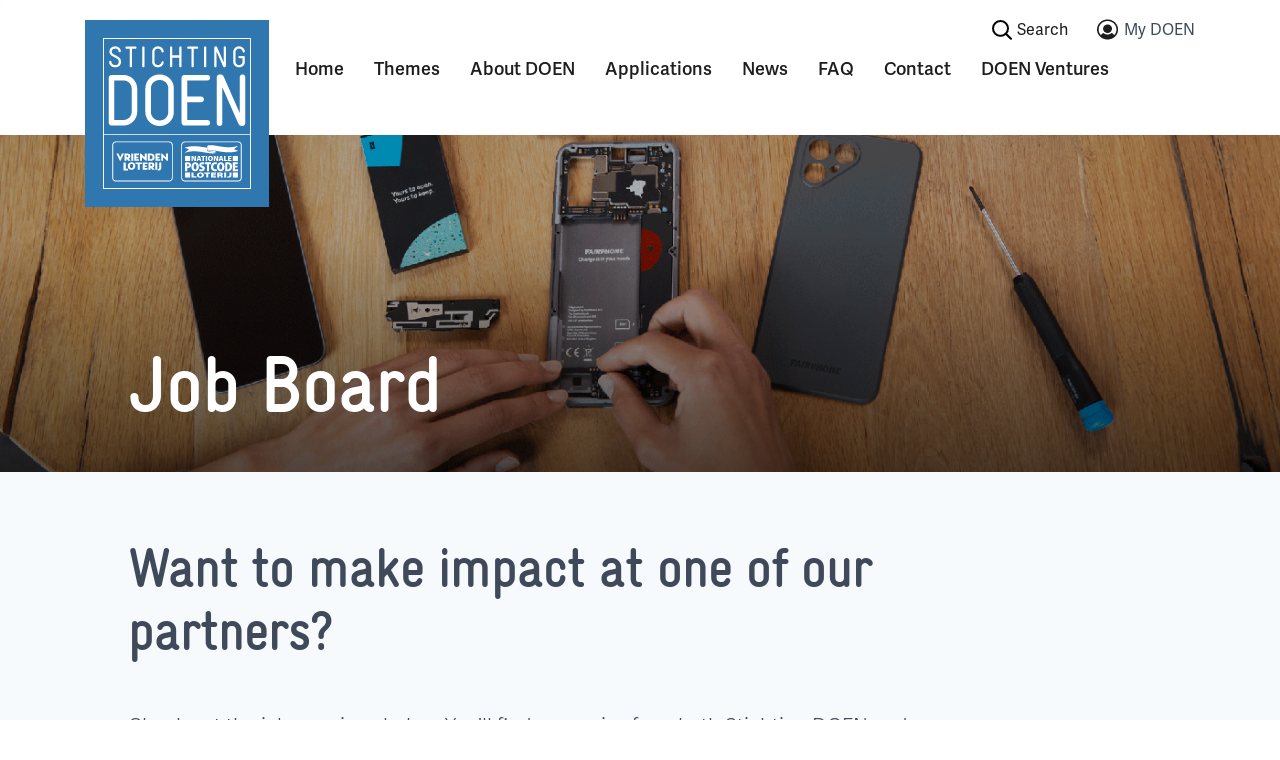

--- FILE ---
content_type: text/html; charset=utf-8
request_url: https://impactjobs.doen.nl/companies/iwell-2-8b69c9ac-dcae-4a00-8ff3-05164d63d3e3/jobs/35925297-software-developer
body_size: 26229
content:
<!DOCTYPE html><html lang="en"><head><link rel="shortcut icon" href="https://cdn.filestackcontent.com/bfrFS0RvSKaHdD8bgBBO" data-next-head=""/><title data-next-head="">Software Developer @ Iwell b.V. | DOEN Job Board</title><meta name="description" property="og:description" content="Search job openings across the DOEN network." data-next-head=""/><meta charSet="utf-8" data-next-head=""/><meta name="viewport" content="initial-scale=1.0, width=device-width" data-next-head=""/><link rel="apple-touch-icon" sizes="180x180" href="https://cdn.filestackcontent.com/bfrFS0RvSKaHdD8bgBBO" data-next-head=""/><link rel="icon" type="image/png" sizes="32x32" href="https://cdn.filestackcontent.com/bfrFS0RvSKaHdD8bgBBO" data-next-head=""/><link rel="icon" type="image/png" sizes="16x16" href="https://cdn.filestackcontent.com/bfrFS0RvSKaHdD8bgBBO" data-next-head=""/><link rel="shortcut icon" href="https://cdn.filestackcontent.com/bfrFS0RvSKaHdD8bgBBO" data-next-head=""/><meta name="url" property="og:url" content="https://impactjobs.doen.nl" data-next-head=""/><meta name="type" property="og:type" content="website" data-next-head=""/><meta name="title" property="og:title" content="DOEN Job Board" data-next-head=""/><meta name="twitter:card" content="summary_large_image" data-next-head=""/><meta name="twitter:image" content="" data-next-head=""/><meta name="twitter:title" content="DOEN Job Board" data-next-head=""/><meta name="twitter:description" content="Search job openings across the DOEN network." data-next-head=""/><meta name="google-site-verification" content="CQNnZQRH0dvJgCqWABp64ULhLI69C53ULhWdJemAW_w" data-next-head=""/><script>!function(){var analytics=window.analytics=window.analytics||[];if(!analytics.initialize)if(analytics.invoked)window.console&&console.error&&console.error("Segment snippet included twice.");else{analytics.invoked=!0;analytics.methods=["trackSubmit","trackClick","trackLink","trackForm","pageview","identify","reset","group","track","ready","alias","debug","page","once","off","on","addSourceMiddleware","addIntegrationMiddleware","setAnonymousId","addDestinationMiddleware"];analytics.factory=function(e){return function(){if(window.analytics.initialized)return window.analytics[e].apply(window.analytics,arguments);var i=Array.prototype.slice.call(arguments);i.unshift(e);analytics.push(i);return analytics}};for(var i=0;i<analytics.methods.length;i++){var key=analytics.methods[i];analytics[key]=analytics.factory(key)}analytics.load=function(key,i){var t=document.createElement("script");t.type="text/javascript";t.async=!0;t.src="https://an.getro.com/analytics.js/v1/" + key + "/analytics.min.js";var n=document.getElementsByTagName("script")[0];n.parentNode.insertBefore(t,n);analytics._loadOptions=i};analytics._writeKey="VKRqdgSBA3lFoZSlbeHbrzqQkLPBcP7W";;analytics.SNIPPET_VERSION="4.16.1";
analytics.load("VKRqdgSBA3lFoZSlbeHbrzqQkLPBcP7W");

}}();</script><link rel="stylesheet" href="https://cdn-customers.getro.com/doen/style.react.css??v=7d49c166ca9f24905f04271c5fbd729797522e47"/><link rel="preload" href="https://cdn.getro.com/assets/_next/static/css/b1414ae24606c043.css" as="style"/><link rel="stylesheet" href="https://cdn.getro.com/assets/_next/static/css/b1414ae24606c043.css" data-n-g=""/><noscript data-n-css=""></noscript><script defer="" nomodule="" src="https://cdn.getro.com/assets/_next/static/chunks/polyfills-42372ed130431b0a.js"></script><script id="jquery" src="https://ajax.googleapis.com/ajax/libs/jquery/3.6.0/jquery.min.js" defer="" data-nscript="beforeInteractive"></script><script src="https://cdn.getro.com/assets/_next/static/chunks/webpack-ab58b860c16628b6.js" defer=""></script><script src="https://cdn.getro.com/assets/_next/static/chunks/framework-a008f048849dfc11.js" defer=""></script><script src="https://cdn.getro.com/assets/_next/static/chunks/main-7348ffc3ebda129b.js" defer=""></script><script src="https://cdn.getro.com/assets/_next/static/chunks/pages/_app-52002506ec936253.js" defer=""></script><script src="https://cdn.getro.com/assets/_next/static/chunks/a86620fd-3b4606652f1c2476.js" defer=""></script><script src="https://cdn.getro.com/assets/_next/static/chunks/8230-afd6e299f7a6ae33.js" defer=""></script><script src="https://cdn.getro.com/assets/_next/static/chunks/4000-0acb5a82151cbee6.js" defer=""></script><script src="https://cdn.getro.com/assets/_next/static/chunks/9091-5cd776e8ee5ad3a3.js" defer=""></script><script src="https://cdn.getro.com/assets/_next/static/chunks/1637-66b68fc38bc6d10a.js" defer=""></script><script src="https://cdn.getro.com/assets/_next/static/chunks/3676-4975c339fc5bc499.js" defer=""></script><script src="https://cdn.getro.com/assets/_next/static/chunks/9358-87cc633cf780c23e.js" defer=""></script><script src="https://cdn.getro.com/assets/_next/static/chunks/9117-6f216abbf55ba8cd.js" defer=""></script><script src="https://cdn.getro.com/assets/_next/static/chunks/1446-b10012f4e22f3c87.js" defer=""></script><script src="https://cdn.getro.com/assets/_next/static/chunks/5355-7de2c819d8cad6ea.js" defer=""></script><script src="https://cdn.getro.com/assets/_next/static/chunks/9582-aa7f986fdb36f43c.js" defer=""></script><script src="https://cdn.getro.com/assets/_next/static/chunks/pages/companies/%5BcompanySlug%5D/jobs/%5BjobSlug%5D-62d62dd54d326fae.js" defer=""></script><script src="https://cdn.getro.com/assets/_next/static/TydIVY-V9tdrRPWV-ZHh3/_buildManifest.js" defer=""></script><script src="https://cdn.getro.com/assets/_next/static/TydIVY-V9tdrRPWV-ZHh3/_ssgManifest.js" defer=""></script><meta name="sentry-trace" content="6073d85711bdd0ffe0b4e522c56a6c68-45f07fa80e058f35-0"/><meta name="baggage" content="sentry-environment=production,sentry-release=84a246354404b41a9e05a52c037c43ac596d43c5,sentry-public_key=99c84790fa184cf49c16c34cd7113f75,sentry-trace_id=6073d85711bdd0ffe0b4e522c56a6c68,sentry-org_id=129958,sentry-sampled=false,sentry-sample_rand=0.6164059304034941,sentry-sample_rate=0.033"/><style data-styled="" data-styled-version="5.3.11">.gVRrUK{box-sizing:border-box;margin:0;min-width:0;font-family:-apple-system,BlinkMacSystemFont,'Segoe UI','Roboto','Oxygen','Ubuntu','Cantarell','Fira Sans','Droid Sans','Helvetica Neue','sans-serif';font-weight:400;font-style:normal;font-size:16px;color:#3F495A;}/*!sc*/
.fyPcag{box-sizing:border-box;margin:0;min-width:0;background-color:#F7FAFC;min-height:100vh;-webkit-flex-direction:column;-ms-flex-direction:column;flex-direction:column;-webkit-align-items:stretch;-webkit-box-align:stretch;-ms-flex-align:stretch;align-items:stretch;}/*!sc*/
.dKubqp{box-sizing:border-box;margin:0;min-width:0;}/*!sc*/
.elbZCm{box-sizing:border-box;margin:0;min-width:0;width:100%;}/*!sc*/
.dFKghv{box-sizing:border-box;margin:0;min-width:0;box-shadow:0 1px 0 0 #e5e5e5;-webkit-flex-direction:row;-ms-flex-direction:row;flex-direction:row;width:100%;background-color:#ffffff;}/*!sc*/
.byBMUo{box-sizing:border-box;margin:0;min-width:0;max-width:100%;width:100%;margin-left:auto;margin-right:auto;}/*!sc*/
@media screen and (min-width:40em){.byBMUo{width:100%;}}/*!sc*/
@media screen and (min-width:65em){.byBMUo{width:1100px;}}/*!sc*/
.cyRTWj{box-sizing:border-box;margin:0;min-width:0;color:#4900FF;position:relative;-webkit-text-decoration:none;text-decoration:none;-webkit-transition:all ease 0.3s;transition:all ease 0.3s;text-transform:capitalize;-webkit-order:1;-ms-flex-order:1;order:1;padding-left:16px;padding-right:16px;padding-top:16px;padding-bottom:16px;font-size:16px;color:#3F495A;display:-webkit-box;display:-webkit-flex;display:-ms-flexbox;display:flex;-webkit-align-items:baseline;-webkit-box-align:baseline;-ms-flex-align:baseline;align-items:baseline;}/*!sc*/
@media screen and (min-width:40em){.cyRTWj{text-transform:capitalize;}}/*!sc*/
@media screen and (min-width:65em){.cyRTWj{text-transform:unset;}}/*!sc*/
.cyRTWj span{display:none;}/*!sc*/
.cyRTWj::after{content:'';position:absolute;left:0;right:0;bottom:0;height:0.125rem;background-color:#4900FF;opacity:0;-webkit-transition:opacity 0.3s;transition:opacity 0.3s;}/*!sc*/
.cyRTWj:hover{color:#3F495A;}/*!sc*/
.cyRTWj:active{background-color:#F7FAFC;-webkit-transform:scale(.94);-ms-transform:scale(.94);transform:scale(.94);}/*!sc*/
.cyRTWj.active{font-weight:600;color:#090925;}/*!sc*/
.cyRTWj.active::after{opacity:1;}/*!sc*/
@media screen and (min-width:40em){.cyRTWj{padding-left:16px;padding-right:16px;}}/*!sc*/
.ekJmTQ{box-sizing:border-box;margin:0;min-width:0;display:none;}/*!sc*/
@media screen and (min-width:40em){.ekJmTQ{display:none;}}/*!sc*/
@media screen and (min-width:65em){.ekJmTQ{display:inline-block;}}/*!sc*/
.hQFgTu{box-sizing:border-box;margin:0;min-width:0;color:#4900FF;position:relative;-webkit-text-decoration:none;text-decoration:none;-webkit-transition:all ease 0.3s;transition:all ease 0.3s;text-transform:capitalize;-webkit-order:0;-ms-flex-order:0;order:0;padding-left:16px;padding-right:16px;padding-top:16px;padding-bottom:16px;font-size:16px;color:#3F495A;display:-webkit-box;display:-webkit-flex;display:-ms-flexbox;display:flex;-webkit-align-items:baseline;-webkit-box-align:baseline;-ms-flex-align:baseline;align-items:baseline;}/*!sc*/
@media screen and (min-width:40em){.hQFgTu{text-transform:capitalize;}}/*!sc*/
@media screen and (min-width:65em){.hQFgTu{text-transform:unset;}}/*!sc*/
.hQFgTu span{display:none;}/*!sc*/
.hQFgTu::after{content:'';position:absolute;left:0;right:0;bottom:0;height:0.125rem;background-color:#4900FF;opacity:0;-webkit-transition:opacity 0.3s;transition:opacity 0.3s;}/*!sc*/
.hQFgTu:hover{color:#3F495A;}/*!sc*/
.hQFgTu:active{background-color:#F7FAFC;-webkit-transform:scale(.94);-ms-transform:scale(.94);transform:scale(.94);}/*!sc*/
.hQFgTu.active{font-weight:600;color:#090925;}/*!sc*/
.hQFgTu.active::after{opacity:1;}/*!sc*/
@media screen and (min-width:40em){.hQFgTu{padding-left:16px;padding-right:16px;}}/*!sc*/
.iqghoL{box-sizing:border-box;margin:0;min-width:0;margin-left:auto !important;margin-right:auto !important;box-sizing:border-box;max-width:100%;position:static;z-index:1;margin-left:auto;margin-right:auto;width:100%;padding-top:0;padding-left:16px;padding-right:16px;padding-bottom:64px;}/*!sc*/
@media screen and (min-width:40em){.iqghoL{width:100%;}}/*!sc*/
@media screen and (min-width:65em){.iqghoL{width:1132px;}}/*!sc*/
.ebGWQq{box-sizing:border-box;margin:0;min-width:0;-webkit-box-pack:justify;-webkit-justify-content:space-between;-ms-flex-pack:justify;justify-content:space-between;margin-bottom:24px;-webkit-flex-direction:column;-ms-flex-direction:column;flex-direction:column;width:100%;}/*!sc*/
@media screen and (min-width:40em){.ebGWQq{-webkit-flex-direction:row;-ms-flex-direction:row;flex-direction:row;}}/*!sc*/
@media screen and (min-width:65em){.ebGWQq{-webkit-flex-direction:row;-ms-flex-direction:row;flex-direction:row;}}/*!sc*/
.dsHaKT{box-sizing:border-box;margin:0;min-width:0;gap:24px;-webkit-flex-direction:column;-ms-flex-direction:column;flex-direction:column;width:100%;}/*!sc*/
.iaKmHE{box-sizing:border-box;margin:0;min-width:0;font-size:28px;margin-bottom:8px;color:#090925;}/*!sc*/
.iKYCNv{box-sizing:border-box;margin:0;min-width:0;-webkit-column-gap:8px;column-gap:8px;cursor:pointer;-webkit-align-items:center;-webkit-box-align:center;-ms-flex-align:center;align-items:center;}/*!sc*/
.iKYCNv color{main:#3F495A;dark:#090925;subtle:#67738B;placeholder:#8797AB;link:#3F495A;link-accent:#4900FF;error:#D90218;}/*!sc*/
.hRzXmX{box-sizing:border-box;margin:0;min-width:0;width:32px;}/*!sc*/
.ijjZxr{box-sizing:border-box;margin:0;min-width:0;margin-bottom:16px;}/*!sc*/
.kGAAEy{box-sizing:border-box;margin:0;min-width:0;-webkit-flex-direction:column;-ms-flex-direction:column;flex-direction:column;gap:8px;}/*!sc*/
.dkjSzf{box-sizing:border-box;margin:0;min-width:0;font-weight:600;font-size:14px;color:#090925;}/*!sc*/
.eRlSKr{box-sizing:border-box;margin:0;min-width:0;color:#3F495A!important;font-weight:500;}/*!sc*/
.lhPfhV{box-sizing:border-box;margin:0;min-width:0;-webkit-column-gap:8px;column-gap:8px;-webkit-box-pack:justify;-webkit-justify-content:space-between;-ms-flex-pack:justify;justify-content:space-between;}/*!sc*/
.hQNFTd{box-sizing:border-box;margin:0;min-width:0;row-gap:8px;-webkit-flex-direction:column;-ms-flex-direction:column;flex-direction:column;}/*!sc*/
.fLzXDu{box-sizing:border-box;margin:0;min-width:0;font-size:14px;color:#67738B;}/*!sc*/
.crBMPy{box-sizing:border-box;margin:0;min-width:0;margin-top:40px;}/*!sc*/
.crBMPy li:not(:last-child){margin-bottom:8px;}/*!sc*/
.crBMPy p,.crBMPy span,.crBMPy div,.crBMPy li,.crBMPy ol,.crBMPy ul{color:#3F495A;font-size:16px!important;line-height:140%!important;margin:0 auto 16px;}/*!sc*/
.crBMPy h1,.crBMPy h2,.crBMPy h3,.crBMPy h4,.crBMPy h5,.crBMPy h6{color:#090925;}/*!sc*/
.crBMPy h4,.crBMPy h5,.crBMPy h6{font-size:16px;margin:0 auto 16px;}/*!sc*/
.crBMPy h1:not(:first-child){font-size:24px;margin:48px auto 16px;}/*!sc*/
.crBMPy h2:not(:first-child){font-size:20px;margin:32px auto 16px;}/*!sc*/
.crBMPy h3:not(:first-child){font-size:18px;margin:24px auto 16px;}/*!sc*/
.crBMPy ul{padding:0 0 0 32px;}/*!sc*/
.crBMPy a{color:#3F495A !important;}/*!sc*/
.iIGtVd{box-sizing:border-box;margin:0;min-width:0;max-width:600px;margin:0 auto;}/*!sc*/
.friAmK{box-sizing:border-box;margin:0;min-width:0;padding-bottom:40px;margin-top:40px;}/*!sc*/
.bOyPTM{box-sizing:border-box;margin:0;min-width:0;gap:40px;margin-top:40px;-webkit-align-items:center;-webkit-box-align:center;-ms-flex-align:center;align-items:center;-webkit-box-pack:justify;-webkit-justify-content:space-between;-ms-flex-pack:justify;justify-content:space-between;-webkit-flex-direction:column;-ms-flex-direction:column;flex-direction:column;}/*!sc*/
@media screen and (min-width:40em){.bOyPTM{-webkit-flex-direction:row;-ms-flex-direction:row;flex-direction:row;}}/*!sc*/
.kkTXM{box-sizing:border-box;margin:0;min-width:0;-webkit-text-decoration-line:underline;text-decoration-line:underline;cursor:pointer;display:block;text-align:center;color:#3F495A !important;font-size:14px;line-height:22px;}/*!sc*/
.fIUOoG{box-sizing:border-box;margin:0;min-width:0;justify-self:flex-end;margin-top:auto;-webkit-flex-direction:row;-ms-flex-direction:row;flex-direction:row;width:100%;background-color:transparent;padding-top:32px;padding-bottom:32px;}/*!sc*/
.Jizzq{box-sizing:border-box;margin:0;min-width:0;width:100%;margin-left:auto;margin-right:auto;-webkit-flex-direction:column;-ms-flex-direction:column;flex-direction:column;text-align:center;}/*!sc*/
@media screen and (min-width:40em){.Jizzq{width:1100px;}}/*!sc*/
.fONCsf{box-sizing:border-box;margin:0;min-width:0;color:#4900FF;-webkit-align-self:center;-ms-flex-item-align:center;align-self:center;margin-bottom:16px;color:#090925;width:120px;}/*!sc*/
.bfORaf{box-sizing:border-box;margin:0;min-width:0;color:currentColor;width:100%;height:auto;}/*!sc*/
.gkPOSa{box-sizing:border-box;margin:0;min-width:0;-webkit-flex-direction:row;-ms-flex-direction:row;flex-direction:row;-webkit-box-pack:center;-webkit-justify-content:center;-ms-flex-pack:center;justify-content:center;-webkit-flex-wrap:wrap;-ms-flex-wrap:wrap;flex-wrap:wrap;}/*!sc*/
.hDtUlk{box-sizing:border-box;margin:0;min-width:0;-webkit-appearance:none;-moz-appearance:none;appearance:none;display:inline-block;text-align:center;line-height:inherit;-webkit-text-decoration:none;text-decoration:none;font-size:inherit;padding-left:16px;padding-right:16px;padding-top:8px;padding-bottom:8px;color:#ffffff;background-color:#4900FF;border:none;border-radius:4px;padding-left:8px;padding-right:8px;font-size:16px;position:relative;z-index:2;cursor:pointer;-webkit-transition:all ease 0.3s;transition:all ease 0.3s;border-radius:4px;font-weight:500;display:-webkit-box;display:-webkit-flex;display:-ms-flexbox;display:flex;-webkit-tap-highlight-color:transparent;-webkit-align-items:center;-webkit-box-align:center;-ms-flex-align:center;align-items:center;font-family:-apple-system,BlinkMacSystemFont,'Segoe UI','Roboto','Oxygen','Ubuntu','Cantarell','Fira Sans','Droid Sans','Helvetica Neue','sans-serif';color:#3F495A;background-color:transparent;border-style:solid;border-color:#A3B1C2;border-width:1px;border:none;-webkit-box-pack:unset;-webkit-justify-content:unset;-ms-flex-pack:unset;justify-content:unset;-webkit-text-decoration:none;text-decoration:none;white-space:nowrap;margin-right:16px;padding:0;color:#67738B;padding-top:4px;padding-bottom:4px;font-size:12px;}/*!sc*/
.hDtUlk:active{-webkit-transform:scale(.94);-ms-transform:scale(.94);transform:scale(.94);box-shadow:inset 0px 1.875px 1.875px rgba(0,0,0,0.12);}/*!sc*/
.hDtUlk:disabled{color:#A3B1C2;}/*!sc*/
.hDtUlk:hover{-webkit-text-decoration:underline;text-decoration:underline;}/*!sc*/
.hDtUlk [role="progressbar"] > div > div{border-color:rgba(63,73,90,0.2);border-top-color:#090925;}/*!sc*/
data-styled.g1[id="sc-aXZVg"]{content:"gVRrUK,fyPcag,dKubqp,elbZCm,dFKghv,byBMUo,cyRTWj,ekJmTQ,hQFgTu,iqghoL,ebGWQq,dsHaKT,iaKmHE,iKYCNv,hRzXmX,ijjZxr,kGAAEy,dkjSzf,eRlSKr,lhPfhV,hQNFTd,fLzXDu,crBMPy,iIGtVd,friAmK,bOyPTM,kkTXM,fIUOoG,Jizzq,fONCsf,bfORaf,gkPOSa,hDtUlk,"}/*!sc*/
.fteAEG{display:-webkit-box;display:-webkit-flex;display:-ms-flexbox;display:flex;}/*!sc*/
data-styled.g2[id="sc-gEvEer"]{content:"fteAEG,"}/*!sc*/
.eBWkFz{box-sizing:border-box;margin:0;min-width:0;padding:32px;box-shadow:0px 1px 2px 0px rgba(27,36,50,0.04),0px 1px 16px 0px rgba(27,36,50,0.06);border-radius:4px;background-color:#FFFFFF;margin-left:auto;margin-right:auto;width:100%;-webkit-flex-direction:column;-ms-flex-direction:column;flex-direction:column;padding-left:16px;padding-right:16px;margin-top:64px;max-width:800px;margin-left:auto;margin-right:auto;}/*!sc*/
@media screen and (min-width:40em){.eBWkFz{padding-left:32px;padding-right:32px;}}/*!sc*/
.jBogQf{box-sizing:border-box;margin:0;min-width:0;position:relative;width:100%;-webkit-align-items:start;-webkit-box-align:start;-ms-flex-align:start;align-items:start;}/*!sc*/
.ddKpAl{box-sizing:border-box;margin:0;min-width:0;-webkit-flex:1 1;-ms-flex:1 1;flex:1 1;}/*!sc*/
.VWXkL{box-sizing:border-box;margin:0;min-width:0;position:relative;font-weight:500;color:#3F495A;height:100%;width:100%;border-radius:4px;}/*!sc*/
.gyUZBh{box-sizing:border-box;margin:0;min-width:0;max-width:100%;height:auto;border-radius:4px;overflow:hidden;background-color:#DEE4ED;width:100%;height:100%;fill:currentcolor;}/*!sc*/
.hPknKP{box-sizing:border-box;margin:0;min-width:0;background-color:#FEF5EC;text-align:left;-webkit-align-items:flex-start;-webkit-box-align:flex-start;-ms-flex-align:flex-start;align-items:flex-start;-webkit-flex:0 0 auto;-ms-flex:0 0 auto;flex:0 0 auto;padding:16px;border-radius:4px;line-height:1.4;gap:16px;}/*!sc*/
.jDfdPi{box-sizing:border-box;margin:0;min-width:0;height:20px;width:20px;}/*!sc*/
.kgAlEH{box-sizing:border-box;margin:0;min-width:0;color:#DE7B02;-webkit-align-items:center;-webkit-box-align:center;-ms-flex-align:center;align-items:center;-webkit-flex:0 0 auto;-ms-flex:0 0 auto;flex:0 0 auto;}/*!sc*/
.cYMjnh{box-sizing:border-box;margin:0;min-width:0;font-weight:500;font-size:14px;color:#3F495A;}/*!sc*/
.exMvxQ{box-sizing:border-box;margin:0;min-width:0;-webkit-text-decoration:none;text-decoration:none;color:currentColor;width:100%;height:auto;}/*!sc*/
data-styled.g3[id="sc-eqUAAy"]{content:"eBWkFz,jBogQf,ddKpAl,VWXkL,gyUZBh,hPknKP,jDfdPi,kgAlEH,cYMjnh,exMvxQ,"}/*!sc*/
.gQycbC{display:-webkit-box;display:-webkit-flex;display:-ms-flexbox;display:flex;}/*!sc*/
data-styled.g4[id="sc-fqkvVR"]{content:"gQycbC,"}/*!sc*/
</style></head><body id="main-wrapper" class="custom-design-doen"><div id="root"></div><div id="__next"><div class="sc-aXZVg gVRrUK"><div class="" style="position:fixed;top:0;left:0;height:2px;background:transparent;z-index:99999999999;width:100%"><div class="" style="height:100%;background:#4900FF;transition:all 500ms ease;width:0%"><div style="box-shadow:0 0 10px #4900FF, 0 0 10px #4900FF;width:5%;opacity:1;position:absolute;height:100%;transition:all 500ms ease;transform:rotate(3deg) translate(0px, -4px);left:-10rem"></div></div></div><div id="wlc-main" class="sc-aXZVg sc-gEvEer fyPcag fteAEG network-container"><div data-testid="custom-header" id="doen-custom-header" class="sc-aXZVg dKubqp doen-custom-part">
<div
  class="cd-wrapper cd-wrapper-header home wp-singular page-template-default page page-id-12292 wp-theme-eenvoudiq site no-js"
  data-theme="theme--doen"
  data-n-head="%7B%22data-theme%22:%7B%22ssr%22:%22theme--doen%22%7D%7D"
  data-aos-easing="ease"
  data-aos-duration="500"
  data-aos-delay="0"
>
  <div class="mobile-menu">
    <div class="container">
      <div class="row">
        <div class="col-12">
          <div class="menu-container">
            <nav class="menu-hoofdmenu-en-container"
              ><ul id="menu-hoofdmenu-en" class="menu"
                ><li
                  id="menu-item-12339"
                  class="menu-item menu-item-type-post_type menu-item-object-page menu-item-home current-menu-item page_item page-item-12292 current_page_item menu-item-12339"
                  ><a href="https://www.doen.nl/en/" aria-current="page"
                    >Home</a
                  ></li
                >
                <li
                  id="menu-item-12255"
                  class="menu-item menu-item-type-post_type menu-item-object-page menu-item-has-children menu-item-12255"
                  ><a href="https://www.doen.nl/en/how-we-do-it/">Themes</a
                  ><a class="submenu-trigger" href="#" aria-expanded="false"
                    ><span class="visually-hidden"
                      >Submenu voor Themes
                    </span></a
                  >
                  <ul class="sub-menu">
                    <li
                      id="menu-item-12265"
                      class="menu-item menu-item-type-post_type menu-item-object-page menu-item-12265"
                      ><a href="https://www.doen.nl/en/how-we-do-it/"
                        >What we do</a
                      ></li
                    >
                    <li
                      id="menu-item-12266"
                      class="menu-item menu-item-type-post_type menu-item-object-page menu-item-12266"
                      ><a
                        href="https://www.doen.nl/en/accelerating-transitions/"
                        >Accelerating transitions</a
                      ></li
                    >
                    <li
                      id="menu-item-12267"
                      class="menu-item menu-item-type-post_type menu-item-object-page menu-item-12267"
                      ><a
                        href="https://www.doen.nl/en/how-we-do-it/financial-instruments/"
                        >Financial instruments</a
                      ></li
                    >
                  </ul>
                </li>
                <li
                  id="menu-item-12275"
                  class="menu-item menu-item-type-custom menu-item-object-custom menu-item-has-children menu-item-12275"
                  ><a href="https://www.doen.nl/en/about-us/">About DOEN</a
                  ><a class="submenu-trigger" href="#" aria-expanded="false"
                    ><span class="visually-hidden"
                      >Submenu voor About DOEN
                    </span></a
                  >
                  <ul class="sub-menu">
                    <li
                      id="menu-item-12335"
                      class="menu-item menu-item-type-post_type menu-item-object-page menu-item-12335"
                      ><a
                        href="https://www.doen.nl/en/about-us/postcode-loterij-vriendenloterij/"
                        >Postcode Loterij &amp; VriendenLoterij</a
                      ></li
                    >
                    <li
                      id="menu-item-12336"
                      class="menu-item menu-item-type-post_type menu-item-object-page menu-item-12336"
                      ><a href="https://www.doen.nl/en/about-us/annual-report/"
                        >Annual Report</a
                      ></li
                    >
                    <li
                      id="menu-item-12337"
                      class="menu-item menu-item-type-post_type menu-item-object-page menu-item-12337"
                      ><a href="https://www.doen.nl/en/about-us/publications/"
                        >Publications</a
                      ></li
                    >
                    <li
                      id="menu-item-12338"
                      class="menu-item menu-item-type-post_type menu-item-object-page menu-item-12338"
                      ><a href="https://www.doen.nl/en/about-us/vacancies/"
                        >Vacancies</a
                      ></li
                    >
                    <li
                      id="menu-item-12341"
                      class="menu-item menu-item-type-custom menu-item-object-custom menu-item-12341"
                      ><a href="https://www.doen.nl/en/team/">DOEN team</a></li
                    >
                    <li
                      id="menu-item-14216"
                      class="menu-item menu-item-type-post_type menu-item-object-page menu-item-14216"
                      ><a href="https://www.doen.nl/en/glossary/"
                        >Glossary</a
                      ></li
                    >
                  </ul>
                </li>
                <li
                  id="menu-item-12256"
                  class="menu-item menu-item-type-post_type menu-item-object-page menu-item-has-children menu-item-12256"
                  ><a href="https://www.doen.nl/en/applications/"
                    >Applications</a
                  ><a class="submenu-trigger" href="#" aria-expanded="false"
                    ><span class="visually-hidden"
                      >Submenu voor Applications
                    </span></a
                  >
                  <ul class="sub-menu">
                    <li
                      id="menu-item-12261"
                      class="menu-item menu-item-type-post_type menu-item-object-page menu-item-12261"
                      ><a href="https://www.doen.nl/en/applications/criteria/"
                        >Criteria</a
                      ></li
                    >
                    <li
                      id="menu-item-12262"
                      class="menu-item menu-item-type-post_type menu-item-object-page menu-item-12262"
                      ><a
                        href="https://www.doen.nl/en/applications/frequently-asked-questions/"
                        >FAQ online applications</a
                      ></li
                    >
                    <li
                      id="menu-item-12263"
                      class="menu-item menu-item-type-post_type menu-item-object-page menu-item-12263"
                      ><a
                        href="https://www.doen.nl/en/applications/terms-audit-certificate/"
                        >Terms &amp; audit certificate</a
                      ></li
                    >
                    <li
                      id="menu-item-12264"
                      class="menu-item menu-item-type-post_type menu-item-object-page menu-item-12264"
                      ><a
                        href="https://www.doen.nl/en/applications/report-form/"
                        >Report form</a
                      ></li
                    >
                  </ul>
                </li>
                <li
                  id="menu-item-14012"
                  class="menu-item menu-item-type-post_type menu-item-object-page menu-item-14012"
                  ><a href="https://www.doen.nl/en/news/">News</a></li
                >
                <li
                  id="menu-item-12259"
                  class="menu-item menu-item-type-post_type menu-item-object-page menu-item-12259"
                  ><a
                    href="https://www.doen.nl/en/support/frequently-asked-questions/"
                    >FAQ</a
                  ></li
                >
                <li
                  id="menu-item-12258"
                  class="menu-item menu-item-type-post_type menu-item-object-page menu-item-has-children menu-item-12258"
                  ><a href="https://www.doen.nl/en/support/">Contact</a
                  ><a class="submenu-trigger" href="#" aria-expanded="false"
                    ><span class="visually-hidden"
                      >Submenu voor Contact
                    </span></a
                  >
                  <ul class="sub-menu">
                    <li
                      id="menu-item-12260"
                      class="menu-item menu-item-type-post_type menu-item-object-page menu-item-12260"
                      ><a
                        href="https://www.doen.nl/en/support/integrity-policy/"
                        >Integrity Policy</a
                      ></li
                    >
                    <li
                      id="menu-item-12257"
                      class="menu-item menu-item-type-post_type menu-item-object-page menu-item-12257"
                      ><a href="https://www.doen.nl/en/support/contact/"
                        >Contact</a
                      ></li
                    >
                  </ul>
                </li>
                <li
                  id="menu-item-12268"
                  class="menu-item menu-item-type-custom menu-item-object-custom menu-item-12268"
                  ><a href="https://participaties.doen.nl/en"
                    >DOEN Ventures</a
                  ></li
                >
              </ul></nav
            >
          </div>
        </div>
      </div>

      <div class="row">
        <div class="col-lg-12" style="margin-top: 15px">
          <div class="search-holder search-holder-mobile">
            <form
              role="search"
              method="get"
              class="search-form"
              action="https://www.doen.nl/en/"
            >
              <div class="glass-icon">
                <svg
                  xmlns="http://www.w3.org/2000/svg"
                  width="20"
                  height="20"
                  viewBox="0 0 20 20"
                  fill="none"
                >
                  <path
                    d="M8.5 15.8583C12.6421 15.8583 16 12.5322 16 8.42915C16 4.32615 12.6421 1 8.5 1C4.35787 1 1 4.32615 1 8.42915C1 12.5322 4.35787 15.8583 8.5 15.8583Z"
                    stroke="black"
                    stroke-width="2"
                    stroke-linecap="round"
                    stroke-linejoin="round"
                  ></path>
                  <path
                    d="M13.8047 13.6824L19.0013 18.8298"
                    stroke="black"
                    stroke-width="2"
                    stroke-linecap="round"
                    stroke-linejoin="round"
                  ></path>
                </svg>
              </div>
              <label>
                <span class="screen-reader-text">Search:</span>
                <input
                  type="search"
                  class="search-field"
                  placeholder="Search"
                  value=""
                  name="s"
                  title="Search:"
                />
              </label>
              <input type="submit" class="search-submit" value="Search" />
            </form>
          </div>

          <div class="mijn-doen-holder">
            <div class="mijn-doen-icon">
              <svg
                xmlns="http://www.w3.org/2000/svg"
                width="23"
                height="21"
                viewBox="0 0 23 21"
                fill="none"
              >
                <path
                  d="M15.6894 9.69231C15.6894 10.5709 15.4159 11.4298 14.9033 12.1603C14.3908 12.8909 13.6623 13.4602 12.81 13.7965C11.9577 14.1327 11.0198 14.2207 10.115 14.0493C9.21021 13.8778 8.37909 13.4548 7.72676 12.8335C7.07443 12.2122 6.63018 11.4207 6.45021 10.559C6.27023 9.69723 6.3626 8.80403 6.71564 7.99231C7.06868 7.18058 7.66653 6.48679 8.43359 5.99866C9.20065 5.51054 10.1025 5.25 11.025 5.25C12.2617 5.25133 13.4473 5.71979 14.3217 6.5526C15.1961 7.3854 15.688 8.51454 15.6894 9.69231ZM22.05 10.5C22.05 12.5767 21.4034 14.6068 20.192 16.3335C18.9805 18.0602 17.2586 19.406 15.2441 20.2007C13.2295 20.9954 11.0128 21.2034 8.87413 20.7982C6.73549 20.3931 4.77103 19.3931 3.22915 17.9246C1.68728 16.4562 0.637249 14.5852 0.211847 12.5484C-0.213555 10.5116 0.00477696 8.40045 0.839233 6.48182C1.67369 4.5632 3.08679 2.92332 4.89984 1.76957C6.71289 0.615814 8.84446 0 11.025 0C13.9481 0.00293982 16.7505 1.11013 18.8174 3.07862C20.8844 5.04712 22.0469 7.71613 22.05 10.5ZM20.3538 10.5C20.3525 9.30414 20.0979 8.12083 19.6054 7.02082C19.1128 5.92082 18.3924 4.92671 17.4871 4.09796C16.5819 3.26921 15.5105 2.62283 14.337 2.19749C13.1634 1.77214 11.9119 1.57657 10.6571 1.62245C5.6641 1.8062 1.68238 5.76692 1.69616 10.5252C1.70095 12.6914 2.53981 14.7806 4.05381 16.3972C4.67039 15.5455 5.4536 14.815 6.36058 14.2457C6.43791 14.197 6.52984 14.1739 6.62231 14.1797C6.71478 14.1855 6.80269 14.22 6.87261 14.278C8.02512 15.2274 9.498 15.7499 11.0218 15.7499C12.5456 15.7499 14.0185 15.2274 15.171 14.278C15.241 14.22 15.3289 14.1855 15.4213 14.1797C15.5138 14.1739 15.6057 14.197 15.6831 14.2457C16.5912 14.8147 17.3755 15.5452 17.993 16.3972C19.5145 14.7747 20.355 12.6753 20.3538 10.5Z"
                  fill="#1E1E1E"
                ></path>
              </svg>
            </div>

            <p class="mijn-doen-tekst">My DOEN</p>
            <a
              href="https://aanvraag.doen.nl/portal/checkout.ssp?lang=en_US#login-register"
              class="mijn-doen-link"
            ></a>
          </div>
        </div>
      </div>
    </div>
  </div>

  <header class="full-height full-video show-bar">
    <div role="banner">
      <div class="topbar-up">
        <div class="container top-col">
          <div class="row">
            <div class="col-lg-12">
              <div class="top-right-wrapper">
                <div class="search-holder search-holder-desktop">
                  <form
                    role="search"
                    method="get"
                    class="search-form"
                    action="https://www.doen.nl/en/"
                    data-gtm-form-interact-id="0"
                  >
                    <div class="glass-icon">
                      <svg
                        xmlns="http://www.w3.org/2000/svg"
                        width="20"
                        height="20"
                        viewBox="0 0 20 20"
                        fill="none"
                      >
                        <path
                          d="M8.5 15.8583C12.6421 15.8583 16 12.5322 16 8.42915C16 4.32615 12.6421 1 8.5 1C4.35787 1 1 4.32615 1 8.42915C1 12.5322 4.35787 15.8583 8.5 15.8583Z"
                          stroke="black"
                          stroke-width="2"
                          stroke-linecap="round"
                          stroke-linejoin="round"
                        ></path>
                        <path
                          d="M13.8047 13.6824L19.0013 18.8298"
                          stroke="black"
                          stroke-width="2"
                          stroke-linecap="round"
                          stroke-linejoin="round"
                        ></path>
                      </svg>
                    </div>
                    <label>
                      <span class="screen-reader-text">Search:</span>
                      <input
                        type="search"
                        class="search-field"
                        placeholder="Search"
                        value=""
                        name="s"
                        title="Search:"
                        data-gtm-form-interact-field-id="0"
                      />
                    </label>
                    <input type="submit" class="search-submit" value="Search" />
                  </form>
                </div>

                <div class="mijn-doen-holder">
                  <div class="mijn-doen-icon">
                    <svg
                      xmlns="http://www.w3.org/2000/svg"
                      width="23"
                      height="21"
                      viewBox="0 0 23 21"
                      fill="none"
                    >
                      <path
                        d="M15.6894 9.69231C15.6894 10.5709 15.4159 11.4298 14.9033 12.1603C14.3908 12.8909 13.6623 13.4602 12.81 13.7965C11.9577 14.1327 11.0198 14.2207 10.115 14.0493C9.21021 13.8778 8.37909 13.4548 7.72676 12.8335C7.07443 12.2122 6.63018 11.4207 6.45021 10.559C6.27023 9.69723 6.3626 8.80403 6.71564 7.99231C7.06868 7.18058 7.66653 6.48679 8.43359 5.99866C9.20065 5.51054 10.1025 5.25 11.025 5.25C12.2617 5.25133 13.4473 5.71979 14.3217 6.5526C15.1961 7.3854 15.688 8.51454 15.6894 9.69231ZM22.05 10.5C22.05 12.5767 21.4034 14.6068 20.192 16.3335C18.9805 18.0602 17.2586 19.406 15.2441 20.2007C13.2295 20.9954 11.0128 21.2034 8.87413 20.7982C6.73549 20.3931 4.77103 19.3931 3.22915 17.9246C1.68728 16.4562 0.637249 14.5852 0.211847 12.5484C-0.213555 10.5116 0.00477696 8.40045 0.839233 6.48182C1.67369 4.5632 3.08679 2.92332 4.89984 1.76957C6.71289 0.615814 8.84446 0 11.025 0C13.9481 0.00293982 16.7505 1.11013 18.8174 3.07862C20.8844 5.04712 22.0469 7.71613 22.05 10.5ZM20.3538 10.5C20.3525 9.30414 20.0979 8.12083 19.6054 7.02082C19.1128 5.92082 18.3924 4.92671 17.4871 4.09796C16.5819 3.26921 15.5105 2.62283 14.337 2.19749C13.1634 1.77214 11.9119 1.57657 10.6571 1.62245C5.6641 1.8062 1.68238 5.76692 1.69616 10.5252C1.70095 12.6914 2.53981 14.7806 4.05381 16.3972C4.67039 15.5455 5.4536 14.815 6.36058 14.2457C6.43791 14.197 6.52984 14.1739 6.62231 14.1797C6.71478 14.1855 6.80269 14.22 6.87261 14.278C8.02512 15.2274 9.498 15.7499 11.0218 15.7499C12.5456 15.7499 14.0185 15.2274 15.171 14.278C15.241 14.22 15.3289 14.1855 15.4213 14.1797C15.5138 14.1739 15.6057 14.197 15.6831 14.2457C16.5912 14.8147 17.3755 15.5452 17.993 16.3972C19.5145 14.7747 20.355 12.6753 20.3538 10.5Z"
                        fill="#1E1E1E"
                      ></path>
                    </svg>
                  </div>

                  <p class="mijn-doen-tekst">My DOEN</p>
                  <a
                    href="https://aanvraag.doen.nl/portal/checkout.ssp?lang=en_US#login-register"
                    class="mijn-doen-link"
                  ></a>
                </div>
              </div>

              <div class="wrapper">
                <div class="logo-wrapper">
                  <a href="https://www.doen.nl/en/" class="logoLink">
                    <img
                      src="https://www.doen.nl/wp-content/uploads/2025/03/logo.svg"
                      alt=""
                    />
                  </a>
                </div>

                <div class="menu-container">
                  <ul id="menu-hoofdmenu-en-1" class="menu"
                    ><li
                      class="menu-item menu-item-type-post_type menu-item-object-page menu-item-home current-menu-item page_item page-item-12292 current_page_item"
                      ><a href="https://www.doen.nl/en/">Home</a></li
                    >
                    <li
                      class="menu-item menu-item-type-post_type menu-item-object-page menu-item-has-children"
                      ><a href="https://www.doen.nl/en/how-we-do-it/">Themes</a
                      ><a class="submenu-trigger" href="#" aria-expanded="false"
                        ><span class="visually-hidden"
                          >Submenu voor Themes</span
                        ></a
                      >
                      <ul class="sub-menu">
                        <div class="container">
                          <div class="row">
                            <div class="col-lg-12">
                              <div class="sub-menu-container">
                                <div class="sub-menu-column">
                                  <li
                                    class="menu-item menu-item-type-post_type menu-item-object-page"
                                    ><a
                                      href="https://www.doen.nl/en/how-we-do-it/"
                                      >What we do</a
                                    ></li
                                  >
                                  <li
                                    class="menu-item menu-item-type-post_type menu-item-object-page"
                                    ><a
                                      href="https://www.doen.nl/en/accelerating-transitions/"
                                      >Accelerating transitions</a
                                    ></li
                                  >
                                  <li
                                    class="menu-item menu-item-type-post_type menu-item-object-page"
                                    ><a
                                      href="https://www.doen.nl/en/how-we-do-it/financial-instruments/"
                                      >Financial instruments</a
                                    ></li
                                  >
                                </div>
                              </div>
                            </div>
                          </div>
                        </div>
                      </ul>
                      <div class="page-overlay"></div>
                    </li>
                    <li
                      class="menu-item menu-item-type-custom menu-item-object-custom menu-item-has-children"
                      ><a href="https://www.doen.nl/en/about-us/">About DOEN</a
                      ><a class="submenu-trigger" href="#" aria-expanded="false"
                        ><span class="visually-hidden"
                          >Submenu voor About DOEN</span
                        ></a
                      >
                      <ul class="sub-menu">
                        <div class="container">
                          <div class="row">
                            <div class="col-lg-12">
                              <div class="sub-menu-container">
                                <div class="sub-menu-column">
                                  <li
                                    class="menu-item menu-item-type-post_type menu-item-object-page"
                                    ><a
                                      href="https://www.doen.nl/en/about-us/postcode-loterij-vriendenloterij/"
                                      >Postcode Loterij &amp; VriendenLoterij</a
                                    ></li
                                  >
                                  <li
                                    class="menu-item menu-item-type-post_type menu-item-object-page"
                                    ><a
                                      href="https://www.doen.nl/en/about-us/annual-report/"
                                      >Annual Report</a
                                    ></li
                                  >
                                  <li
                                    class="menu-item menu-item-type-post_type menu-item-object-page"
                                    ><a
                                      href="https://www.doen.nl/en/about-us/publications/"
                                      >Publications</a
                                    ></li
                                  >
                                  <li
                                    class="menu-item menu-item-type-post_type menu-item-object-page"
                                    ><a
                                      href="https://www.doen.nl/en/about-us/vacancies/"
                                      >Vacancies</a
                                    ></li
                                  >
                                </div>
                                <div class="sub-menu-column">
                                  <li
                                    class="menu-item menu-item-type-custom menu-item-object-custom"
                                    ><a href="https://www.doen.nl/en/team/"
                                      >DOEN team</a
                                    ></li
                                  >
                                  <li
                                    class="menu-item menu-item-type-post_type menu-item-object-page"
                                    ><a href="https://www.doen.nl/en/glossary/"
                                      >Glossary</a
                                    ></li
                                  >
                                </div>
                              </div>
                            </div>
                          </div>
                        </div>
                      </ul>
                      <div class="page-overlay"></div>
                    </li>
                    <li
                      class="menu-item menu-item-type-post_type menu-item-object-page menu-item-has-children"
                      ><a href="https://www.doen.nl/en/applications/"
                        >Applications</a
                      ><a class="submenu-trigger" href="#" aria-expanded="false"
                        ><span class="visually-hidden"
                          >Submenu voor Applications</span
                        ></a
                      >
                      <ul class="sub-menu">
                        <div class="container">
                          <div class="row">
                            <div class="col-lg-12">
                              <div class="sub-menu-container">
                                <div class="sub-menu-column">
                                  <li
                                    class="menu-item menu-item-type-post_type menu-item-object-page"
                                    ><a
                                      href="https://www.doen.nl/en/applications/criteria/"
                                      >Criteria</a
                                    ></li
                                  >
                                  <li
                                    class="menu-item menu-item-type-post_type menu-item-object-page"
                                    ><a
                                      href="https://www.doen.nl/en/applications/frequently-asked-questions/"
                                      >FAQ online applications</a
                                    ></li
                                  >
                                  <li
                                    class="menu-item menu-item-type-post_type menu-item-object-page"
                                    ><a
                                      href="https://www.doen.nl/en/applications/terms-audit-certificate/"
                                      >Terms &amp; audit certificate</a
                                    ></li
                                  >
                                  <li
                                    class="menu-item menu-item-type-post_type menu-item-object-page"
                                    ><a
                                      href="https://www.doen.nl/en/applications/report-form/"
                                      >Report form</a
                                    ></li
                                  >
                                </div>
                              </div>
                            </div>
                          </div>
                        </div>
                      </ul>
                      <div class="page-overlay"></div>
                    </li>
                    <li
                      class="menu-item menu-item-type-post_type menu-item-object-page"
                      ><a href="https://www.doen.nl/en/news/">News</a></li
                    >
                    <li
                      class="menu-item menu-item-type-post_type menu-item-object-page"
                      ><a
                        href="https://www.doen.nl/en/support/frequently-asked-questions/"
                        >FAQ</a
                      ></li
                    >
                    <li
                      class="menu-item menu-item-type-post_type menu-item-object-page menu-item-has-children"
                      ><a href="https://www.doen.nl/en/support/">Contact</a
                      ><a class="submenu-trigger" href="#" aria-expanded="false"
                        ><span class="visually-hidden"
                          >Submenu voor Contact</span
                        ></a
                      >
                      <ul class="sub-menu">
                        <div class="container">
                          <div class="row">
                            <div class="col-lg-12">
                              <div class="sub-menu-container">
                                <div class="sub-menu-column">
                                  <li
                                    class="menu-item menu-item-type-post_type menu-item-object-page"
                                    ><a
                                      href="https://www.doen.nl/en/support/integrity-policy/"
                                      >Integrity Policy</a
                                    ></li
                                  >
                                  <li
                                    class="menu-item menu-item-type-post_type menu-item-object-page"
                                    ><a
                                      href="https://www.doen.nl/en/support/contact/"
                                      >Contact</a
                                    ></li
                                  >
                                </div>
                              </div>
                            </div>
                          </div>
                        </div>
                      </ul>
                      <div class="page-overlay"></div>
                    </li>
                    <li
                      class="menu-item menu-item-type-custom menu-item-object-custom"
                      ><a href="https://participaties.doen.nl/en"
                        >DOEN Ventures</a
                      ></li
                    >
                  </ul>
                </div>

                <button class="menu-button">
                  <div class="lines">
                    <div class="line"></div>
                    <div class="line"></div>
                    <div class="line"></div>
                  </div>

                  <div class="close-icon">
                    <svg
                      width="14"
                      height="15"
                      viewBox="0 0 14 15"
                      fill="none"
                      xmlns="http://www.w3.org/2000/svg"
                    >
                      <line
                        x1="0.734803"
                        y1="1.32172"
                        x2="12.7348"
                        y2="14.3217"
                        stroke="white"
                        stroke-width="2"
                      ></line>
                      <line
                        x1="1.23661"
                        y1="14.3541"
                        x2="12.2366"
                        y2="1.35406"
                        stroke="white"
                        stroke-width="2"
                      ></line>
                    </svg>
                  </div>

                  <span>Menu</span>
                </button>
              </div>
            </div>
          </div>
        </div>
      </div>
    </div>
  </header>

  <div style="overflow: hidden">
    <div class="layout__main">
      <header class="hero hero--image">
        <div class="hero__content">
          <div class="hero__content__item">
            <div class="hero__logout"> </div>
            <h1 class="hero__title">
              <span class="hero__title__text">Job Board</span>
            </h1>
          </div>
        </div>
        <div class="hero__background"> </div>
        <div class="hero__background-image"> </div>
      </header>

      <div>
        <div
          class="html-content component background background--bleed background--lightest"
        >
          <div class="article subcomponent subcomponent--content">
            <div>
              <h2>Want to make impact at one of our partners?</h2>
              <p>Check out the job openings below. You'll find vacancies from both Stichting DOEN and DOEN Participaties partners featured on the board.</p>
            </div>
          </div>
        </div>
      </div>
    </div>
  </div>
</div>

</div><div width="1" class="sc-aXZVg elbZCm"><div id="content"><div data-testid="navbar" width="1" class="sc-aXZVg sc-gEvEer dFKghv fteAEG"><div width="1,1,1100px" class="sc-aXZVg sc-gEvEer byBMUo fteAEG"><a href="/jobs" class="sc-aXZVg cyRTWj theme_only " font-size="2" color="text.main" display="flex"><div display="none,none,inline-block" class="sc-aXZVg ekJmTQ">Search </div>jobs</a><a href="/companies" class="sc-aXZVg hQFgTu theme_only " font-size="2" color="text.main" display="flex"><div display="none,none,inline-block" class="sc-aXZVg ekJmTQ">Explore </div>companies</a></div></div><div width="1,1,1132px" data-testid="container" class="sc-aXZVg iqghoL"><div width="100%" data-testid="edit-box" class="sc-eqUAAy eBWkFz"><div data-testid="content" width="1" class="sc-eqUAAy sc-fqkvVR jBogQf gQycbC"><div class="sc-eqUAAy ddKpAl"><div width="100%" class="sc-aXZVg sc-gEvEer ebGWQq fteAEG"><div width="100%" class="sc-aXZVg sc-gEvEer dsHaKT fteAEG"><div width="100%" class="sc-aXZVg elbZCm"><h2 font-size="28px" color="text.dark" class="sc-aXZVg iaKmHE">Software Developer</h2><div color="text" class="sc-aXZVg sc-gEvEer iKYCNv fteAEG"><div width="32" class="sc-aXZVg hRzXmX"><div data-testid="profile-picture" class="sc-eqUAAy sc-fqkvVR VWXkL gQycbC"><svg data-testid="text" viewBox="-50 -50 100 100" preserveAspectRatio="xMidYMid meet" class="sc-eqUAAy gyUZBh"><text font-size="45.5" dy=".34em" text-anchor="middle">IB</text></svg></div></div><p class="sc-aXZVg dKubqp">Iwell b.V.</p></div></div><div class="sc-aXZVg ijjZxr"><div class="sc-eqUAAy sc-fqkvVR hPknKP gQycbC"><div color="warning" class="sc-eqUAAy sc-fqkvVR kgAlEH gQycbC"><svg xmlns="http://www.w3.org/2000/svg" width="20px" height="20px" viewBox="0 0 24 24" fill="none" stroke="currentColor" stroke-width="1.5" stroke-linecap="round" stroke-linejoin="round" class="sc-eqUAAy jDfdPi sc-eqUAAy jDfdPi" aria-hidden="true" data-testid="icon-warning"><path d="m21.73 18-8-14a2 2 0 0 0-3.48 0l-8 14A2 2 0 0 0 4 21h16a2 2 0 0 0 1.73-3Z"></path><line x1="12" x2="12" y1="9" y2="13"></line><line x1="12" x2="12.01" y1="17" y2="17"></line></svg></div><div color="text.main" class="sc-eqUAAy cYMjnh"><div class="sc-aXZVg sc-gEvEer kGAAEy fteAEG"><P font-weight="600" font-size="14px" color="text.dark" class="sc-aXZVg dkjSzf">This job is no longer accepting applications</P><a href="/companies/iwell-b-v-2-0d7d41d0-8820-4d1e-a995-276bbfd142ea#content" class="sc-aXZVg eRlSKr">See open jobs at <!-- -->Iwell b.V.<!-- -->.</a><a href="/jobs?q=Software%20Developer" class="sc-aXZVg eRlSKr">See open jobs similar to &quot;<!-- -->Software Developer<!-- -->&quot; <!-- -->DOEN<!-- -->.</a></div></div></div></div><div class="sc-aXZVg sc-gEvEer lhPfhV fteAEG"><div class="sc-aXZVg sc-gEvEer hQNFTd fteAEG"><div class="sc-aXZVg dKubqp">Software Engineering<!-- --> <!-- --> </div><div font-size="14px" color="text.subtle" class="sc-aXZVg fLzXDu">Posted<!-- --> <!-- -->6+ months ago</div></div></div></div></div><div class="sc-aXZVg crBMPy"><div data-testid="careerPage"><div> <div><div> <h3>Job description</h3> <div><div> <p dir="ltr"><strong>Position Title</strong> Software Developer</p> <p dir="ltr"><strong>Company </strong>iwell - Your Partner for Sustainable Energy Solutions</p> <p dir="ltr"><strong>Location</strong> Utrecht</p>  <p dir="ltr"><strong>About iwell</strong></p> <p dir="ltr">At iwell, we are committed to providing clean and affordable energy for all. We aim for cleaner air, water, and a healthier planet through a sustainable power supply. Frustrated by slow institutional progress, we've taken action to build a sustainable energy infrastructure. By using business as a force for good and integrating sustainable goals with smart battery storage solutions, we are transforming Europe’s energy landscape from centralised, fossil-fuel dependence to a local, clean, and dynamic system—one building at a time.</p>  <p dir="ltr"><strong>The Role </strong></p> <p dir="ltr">We are currently seeking a Software Developer to join our team at iwell. This role offers an exciting opportunity to advance sustainable energy solutions and make a meaningful environmental impact. As a software engineer, you will be part of our collaborative Software team, which includes talented developers and a dedicated product owner. Together, you will be responsible for our entire software stack, from user interface to low-level battery control, driving innovation and sustainability in our technology.<br><br><br></p> <p dir="ltr"><strong>Key Responsibilities</strong></p> <ul> <li dir="ltr"><p dir="ltr">Integrating new hardware and software into our existing code base.</p></li> <li dir="ltr"><p dir="ltr">Developing software that protects the grid at customer sites.</p></li> <li dir="ltr"><p dir="ltr">Debugging hardware and software issues in our lab or at customer sites.</p></li> <li dir="ltr"><p dir="ltr">Providing support for existing assets to ensure reliability and performance.</p></li> </ul>   <p dir="ltr"><strong>Requirements</strong> </p> <ul> <li dir="ltr"><p dir="ltr">You're comfortable with developing logic for controlling hardware, know your way around the backend of web applications and not scared of a little front-end development.</p></li> <li dir="ltr"><p dir="ltr">Minimum HBO level education in computer science or several years of experience as a software developer.</p></li> <li dir="ltr"><p dir="ltr">Experience with modern C# or other modern programming languages.</p></li> <li dir="ltr"><p dir="ltr">Knowledge of Linux and Docker.</p></li> </ul>  <p dir="ltr"><strong>We care</strong></p> <ul> <li>Salary 3500 to 4700 euros per month</li> <li>SAR - Share Appreciation Rights</li> <li>30 days yearly holiday , to rest and recharge</li> <li>Yearly company holiday</li> <li>Opportunities and a fund for personal development, career growth and advancement</li> <li>Meaningful work contributing to a more sustainable future</li> <li>Office benefits like daily fresh fruit and activities</li> </ul>   <p dir="ltr"><strong>Do you walk the talk?</strong></p> <p dir="ltr">To apply for the Software Developer position, please visit our website at <a href="https://jobs.iwell.nl/o/software-engineer-2" rel="noopener">https://jobs.iwell.nl/o/software-engineer-2</a>. For more information about iwell, what we do, why we do it and an overview of our partners visit [www.iwell.eu]<br><br><br></p> <p dir="ltr"><strong>How we hire</strong></p> <ol> <li dir="ltr"><p dir="ltr"><strong>Apply.</strong> Our People team and hiring manager will review your application, and respond within 2 weeks.</p></li> <li dir="ltr"><p dir="ltr"><strong>Screening call.</strong> If you seem like a iweller-in-the-making, we’ll invite you to a screening call so we can learn more about each other.</p></li> <li dir="ltr"><p dir="ltr"><strong>Are you the one?</strong> You'll have two or more interviews. And if it's a highly technical role, we'll also assess the specific skills you'll need.</p></li> </ol>   <p dir="ltr">iwell does not support IND visa sponsorship at this point in time.</p> <p dir="ltr">Acquisition to this vacancy is not accepted</p>  </div></div> </div></div> <div><div> <div> <p>or</p> <div> <div><div><div> <span></span> </div></div></div>  </div> </div>  </div></div> </div></div></div><div class="sc-aXZVg iIGtVd"><div class="sc-aXZVg friAmK"><div class="sc-eqUAAy sc-fqkvVR hPknKP gQycbC"><div color="warning" class="sc-eqUAAy sc-fqkvVR kgAlEH gQycbC"><svg xmlns="http://www.w3.org/2000/svg" width="20px" height="20px" viewBox="0 0 24 24" fill="none" stroke="currentColor" stroke-width="1.5" stroke-linecap="round" stroke-linejoin="round" class="sc-eqUAAy jDfdPi sc-eqUAAy jDfdPi" aria-hidden="true" data-testid="icon-warning"><path d="m21.73 18-8-14a2 2 0 0 0-3.48 0l-8 14A2 2 0 0 0 4 21h16a2 2 0 0 0 1.73-3Z"></path><line x1="12" x2="12" y1="9" y2="13"></line><line x1="12" x2="12.01" y1="17" y2="17"></line></svg></div><div color="text.main" class="sc-eqUAAy cYMjnh"><div class="sc-aXZVg sc-gEvEer kGAAEy fteAEG"><P font-weight="600" font-size="14px" color="text.dark" class="sc-aXZVg dkjSzf">This job is no longer accepting applications</P><a href="/companies/iwell-b-v-2-0d7d41d0-8820-4d1e-a995-276bbfd142ea#content" class="sc-aXZVg eRlSKr">See open jobs at <!-- -->Iwell b.V.<!-- -->.</a><a href="/jobs?q=Software%20Developer" class="sc-aXZVg eRlSKr">See open jobs similar to &quot;<!-- -->Software Developer<!-- -->&quot; <!-- -->DOEN<!-- -->.</a></div></div></div></div><div class="sc-aXZVg sc-gEvEer bOyPTM fteAEG"><a color="#3F495A !important" font-size="14px" href="/companies/iwell-b-v-2-0d7d41d0-8820-4d1e-a995-276bbfd142ea#content" class="sc-aXZVg kkTXM">See more open positions at <!-- -->Iwell b.V.</a></div></div></div></div></div><div data-rht-toaster="" style="position:fixed;z-index:9999;top:16px;left:16px;right:16px;bottom:16px;pointer-events:none"></div></div></div></div><div class="sc-aXZVg sc-gEvEer fIUOoG fteAEG powered-by-footer" data-testid="site-footer" width="1"><div width="1,1100px" class="sc-aXZVg sc-gEvEer Jizzq fteAEG"><a class="sc-aXZVg fONCsf theme_only" href="https://www.getro.com/vc" target="_blank" data-testid="footer-getro-logo" color="text.dark" width="120px" aria-label="Powered by Getro.com"><div color="currentColor" width="100%" height="auto" class="sc-eqUAAy exMvxQ sc-aXZVg bfORaf"><svg fill="currentColor" viewBox="0 0 196 59" xmlns="http://www.w3.org/2000/svg" style="display:block"><path class="Logo__powered-by" fill="#7C899C" d="M.6 12h1.296V7.568h2.72c1.968 0 3.424-1.392 3.424-3.408C8.04 2.128 6.648.8 4.616.8H.6V12zm1.296-5.584V1.952h2.608c1.344 0 2.208.928 2.208 2.208 0 1.296-.864 2.256-2.208 2.256H1.896zM13.511 12.208c2.496 0 4.352-1.872 4.352-4.368 0-2.496-1.824-4.368-4.336-4.368-2.48 0-4.352 1.856-4.352 4.368 0 2.528 1.84 4.368 4.336 4.368zm0-1.152c-1.776 0-3.04-1.344-3.04-3.216 0-1.824 1.248-3.216 3.04-3.216S16.567 6 16.567 7.84c0 1.856-1.264 3.216-3.056 3.216zM21.494 12h1.632l2.144-6.752h.096L27.494 12h1.632l2.608-8.32h-1.376l-2.032 6.88h-.096l-2.192-6.88h-1.44l-2.208 6.88h-.096l-2.016-6.88h-1.376L21.494 12zM36.866 12.208c1.952 0 3.408-1.104 3.872-2.656h-1.312c-.384.976-1.44 1.504-2.544 1.504-1.712 0-2.784-1.104-2.848-2.768h6.784v-.56c0-2.4-1.504-4.256-4.032-4.256-2.272 0-4.08 1.712-4.08 4.368 0 2.496 1.616 4.368 4.16 4.368zm-2.8-5.04c.128-1.536 1.328-2.544 2.72-2.544 1.408 0 2.576.88 2.688 2.544h-5.408zM43.065 12h1.264V7.712c0-1.584.848-2.768 2.368-2.768h.688V3.68h-.704c-1.216 0-2.032.848-2.272 1.552h-.096V3.68h-1.248V12zM52.679 12.208c1.952 0 3.408-1.104 3.872-2.656h-1.312c-.384.976-1.44 1.504-2.544 1.504-1.712 0-2.784-1.104-2.848-2.768h6.784v-.56c0-2.4-1.504-4.256-4.032-4.256-2.272 0-4.08 1.712-4.08 4.368 0 2.496 1.616 4.368 4.16 4.368zm-2.8-5.04c.128-1.536 1.328-2.544 2.72-2.544 1.408 0 2.576.88 2.688 2.544h-5.408zM62.382 12.208a3.405 3.405 0 002.88-1.52h.096V12h1.215V0H65.31v5.024h-.097c-.255-.432-1.183-1.552-2.927-1.552-2.352 0-4.049 1.824-4.049 4.384 0 2.544 1.697 4.352 4.145 4.352zm.08-1.136c-1.745 0-2.929-1.264-2.929-3.216 0-1.888 1.184-3.232 2.896-3.232 1.648 0 2.928 1.184 2.928 3.232 0 1.744-1.088 3.216-2.895 3.216zM77.976 12.208c2.448 0 4.144-1.808 4.144-4.352 0-2.56-1.696-4.384-4.048-4.384-1.744 0-2.672 1.12-2.928 1.552h-.096V0h-1.264v12H75v-1.312h.096a3.405 3.405 0 002.88 1.52zm-.08-1.136C76.088 11.072 75 9.6 75 7.856c0-2.048 1.28-3.232 2.928-3.232 1.712 0 2.896 1.344 2.896 3.232 0 1.952-1.184 3.216-2.928 3.216zM83.984 15.68h.864c1.36 0 2.016-.64 2.448-1.776L91.263 3.68H89.84l-2.591 7.04h-.097l-2.575-7.04h-1.408l3.375 8.768-.384 1.008c-.272.72-.736 1.072-1.552 1.072h-.623v1.152z"></path><g class="Logo__main" fill-rule="evenodd" transform="translate(0 24)"><path d="M71.908 17.008C71.908 7.354 78.583 0 88.218 0c8.135 0 13.837 5.248 15.34 12.04h-7.737c-1.015-2.81-3.756-4.92-7.602-4.92-5.48 0-9.062 4.265-9.062 9.886 0 5.763 3.58 10.073 9.062 10.073 4.375 0 7.558-2.483 8.134-5.481h-8.444v-6.091h16.223c.397 11.526-6.144 18.506-15.913 18.506-9.68.002-16.311-7.306-16.311-17.005zM107.048 21.177c0-7.73 4.861-13.119 11.978-13.119 7.692 0 11.715 5.997 11.715 12.886v2.107h-17.196c.222 3.139 2.387 5.388 5.615 5.388 2.696 0 4.509-1.406 5.171-2.952h6.188c-1.06 5.2-5.305 8.526-11.625 8.526-6.763.002-11.846-5.386-11.846-12.836zm17.328-2.951c-.265-2.623-2.298-4.638-5.35-4.638a5.367 5.367 0 00-5.348 4.638h10.698zM136.528 24.833V14.337h-3.757V8.714h2.21c1.238 0 1.901-.89 1.901-2.202V1.967h6.498v6.7h6.101v5.669h-6.101v10.12c0 1.827.973 2.953 3.006 2.953h3.005v5.996h-4.729c-5.084 0-8.134-3.139-8.134-8.572zM154.119 8.668h6.454v3.749h.354c.795-1.827 2.873-3.936 6.011-3.936h2.255v6.84h-2.697c-3.359 0-5.525 2.577-5.525 6.84v11.244h-6.852V8.668zM169.942 21.037c0-7.31 5.039-12.979 12.598-12.979 7.47 0 12.554 5.669 12.554 12.979 0 7.308-5.084 12.978-12.598 12.978-7.47 0-12.554-5.67-12.554-12.978zm18.212 0c0-3.749-2.387-6.42-5.658-6.42-3.227 0-5.614 2.671-5.614 6.42 0 3.794 2.387 6.419 5.614 6.419 3.271 0 5.658-2.67 5.658-6.42zM8.573 33.37L.548 22.383a2.91 2.91 0 010-3.399L8.573 7.997h8.57l-8.179 11.2c-.597.818-.597 2.155 0 2.973l8.18 11.2H8.573zM27.774 33.37L35.8 22.383c.73-1 .73-2.399 0-3.4L27.774 7.998h-8.571l8.18 11.199c.597.817.597 2.155 0 2.972l-8.18 11.2h8.571v.002z"></path><path d="M41.235 33.37l8.024-10.987c.73-1 .73-2.399 0-3.4L41.235 7.998h-8.572l8.18 11.199c.597.817.597 2.155 0 2.972l-8.18 11.2h8.572v.002z" opacity=".66"></path><path d="M54.695 33.37l8.024-10.987c.73-1 .73-2.399 0-3.4L54.695 7.998h-8.571l8.18 11.199c.597.817.597 2.155 0 2.972l-8.18 11.2h8.571v.002z" opacity=".33"></path></g></svg></div></a><div class="sc-aXZVg sc-gEvEer gkPOSa fteAEG"><a class="sc-aXZVg hDtUlk theme_only" font-size="0" href="/privacy-policy#content">Privacy policy</a><a class="sc-aXZVg hDtUlk theme_only" font-size="0" href="/cookie-policy#content">Cookie policy</a></div></div></div><div data-testid="custom-footer" id="doen-custom-footer" class="sc-aXZVg dKubqp doen-custom-part"><div
  class="cd-wrapper cd-wrapper-footer"
  data-theme="theme--doen"
  data-n-head="%7B%22data-theme%22:%7B%22ssr%22:%22theme--doen%22%7D%7D"
  data-aos-easing="ease"
  data-aos-duration="500"
  data-aos-delay="0"
>
  <footer data-fetch-key="1" class="footer">
    <nav class="footer__main">
      <div
        data-columns-xs="1"
        data-columns-sm="1"
        data-columns-md="3"
        data-columns-lg="3"
        data-columns-xl="3"
        class="item-grid item-grid--mb"
      >
        <div class="item-grid__item">
          <h4 class="footer__title">The DOEN Foundation</h4>
          <div>
            <div class="footer__main__link">
              <a href="https://www.doen.nl/en/projects" target="_self" class="">
                Overview of our partners
                <span class="button__icon"> </span>
              </a>
            </div>
          </div>
          <div>
            <div class="footer__main__link">
              <a href="https://www.doen.nl/en/about-us" target="_self" class="">
                About DOEN
                <span class="button__icon"> </span>
              </a>
            </div>
          </div>
          <div>
            <div class="footer__main__link">
              <a
                href="https://www.doen.nl/en"
                target="_self"
                class="nuxt-link-active"
              >
                What we do
                <span class="button__icon"> </span>
              </a>
            </div>
          </div>
          <div>
            <div class="footer__main__link">
              <a
                href="https://www.doen.nl/jaarverslag-2024/"
                target="_blank"
                rel="noopener noreferrer"
              >
                Annual Report 2024
                <span class="button__icon"> </span>
              </a>
            </div>
          </div>
          <div>
            <div class="footer__main__link">
              <a
                href="https://www.doen.nl/en/nieuws"
                target="_self"
                rel="noopener noreferrer"
              >
                News
                <span class="button__icon"> </span>
              </a>
            </div>
          </div>
        </div>
        <div class="item-grid__item">
          <h4 class="footer__title">Applications</h4>
          <div>
            <div class="footer__main__link">
              <a
                href="https://www.doen.nl/en/applications/criteria"
                target="_self"
                class=""
              >
                Criteria
                <span class="button__icon"> </span>
              </a>
            </div>
          </div>
          <div>
            <div class="footer__main__link">
              <a
                href="https://www.doen.nl/en/applications"
                target="_self"
                class=""
              >
                Submit an application
                <span class="button__icon"> </span>
              </a>
            </div>
          </div>
          <div>
            <div class="footer__main__link">
              <a
                href="https://www.doen.nl/en/applications/report-form"
                target="_self"
                class=""
              >
                Report Form
                <span class="button__icon"> </span>
              </a>
            </div>
          </div>
        </div>
        <div class="item-grid__item">
          <h4 class="footer__title">Support and contact</h4>
          <div>
            <div class="footer__main__link">
              <a
                href="https://www.doen.nl/en/support/frequently-asked-questions"
                target="_self"
                class=""
              >
                FAQ
                <span class="button__icon"> </span>
              </a>
            </div>
          </div>
          <div>
            <div class="footer__main__link">
              <a
                href="https://www.doen.nl/en/support/meldpunt-integriteit"
                target="_self"
                class=""
              >
                Integrity Policy
                <span class="button__icon"> </span>
              </a>
            </div>
          </div>
          <div>
            <div class="footer__main__link">
              <a
                href="https://www.doen.nl/en/support/contact"
                target="_self"
                class=""
              >
                Contact
                <span class="button__icon"> </span>
              </a>
            </div>
          </div>
          <div>
            <div class="footer__main__link">
              <a href="https://www.doen.nl/en/logo" target="_self" class="">
                Communication kit
                <span class="button__icon"> </span>
              </a>
            </div>
          </div>
        </div>
      </div>
    </nav>
    <div class="footer__extra">
      <div
        data-columns-xs="1"
        data-columns-sm="1"
        data-columns-md="1"
        data-columns-lg="2"
        data-columns-xl="2"
        class="item-grid"
      >
        <div class="item-grid__item-single">
          <a
            href="https://www.doen.nl/en/about-us/charity-lotteries"
            class="link--clean"
          >
            <span class="footer__extra__donors-text">
              The DOEN Foundation receives its funds from contributions of
            </span>
            <span class="footer__extra__donors">
              <img
                src="https://cdn-customers.getro.com/doen/images/logos-bottom.png"
                alt="De Nationale Postcode Loterij en de Vriendenloterij"
              />
            </span>
          </a>
        </div>
      </div>
    </div>
    <nav class="footer__bottom">
      <div class="footer__bottom__container">
        <div class="footer__bottom__link">
          <div>
            <a
              href="https://www.doen.nl/en/privacy-cookiestatement"
              target="_self"
              class=""
            >
              Privacy &amp; Cookiestatement
              <span class="button__icon"> </span>
            </a>
          </div> </div
        ><div class="footer__bottom__link">
          <div>
            <a href="https://www.doen.nl/en/disclaimer" target="_self" class="">
              Disclaimer
              <span class="button__icon"> </span>
            </a>
          </div>
        </div>
      </div>
    </nav>
  </footer>
</div>
</div></div></div></div><script id="__NEXT_DATA__" type="application/json">{"props":{"pageProps":{"network":{"id":"9662","description":"","domain":"doen.nl","employerOnboardingSuccessText":"","features":["job_board","advanced_design","custom_hero","numbers_in_nav","no_job_alerts"],"heroColorMask":"","label":"doen","legal":{"link":null,"name":"Stichting DOEN (DOEN Foundation)","email":"info@doenparticipaties.nl","address":"Beethovenstraat 200, 1077 JZ\r\nAmsterdam, the Netherlands","ccpaCompliant":false,"ccpaPolicyUrl":"","dataPrivacyRegulatoryBody":"","dataPrivacyRegulatoryNumber":""},"logoUrl":"https://cdn.filestackcontent.com/6y8rURvZSP2SdP1NuKN1","mainImageUrl":"https://cdn.filestackcontent.com/RC10LtMxQZGlxWYoUnAg","metaFaviconUrl":"https://cdn.filestackcontent.com/bfrFS0RvSKaHdD8bgBBO","metaTitle":"","metaDescription":"","metaTwitterUsername":"","metaImageUrl":"","name":"DOEN","tabsOrder":"companies, jobs, talent_network","tagline":"Want to make impact at one of our partners?","slug":"doen","subtitle":"Check out the job openings below. You'll find vacancies from both Stichting DOEN and DOEN Participaties partners featured on the board.","url":"impactjobs.doen.nl","tnSettings":{"tnCtaTitleText":"Leverage our network to build your career.","tnCtaButtonText":"Sign up","tnCtaDescriptionText":"Tell us about your professional DNA to get discovered by any company in our network with opportunities relevant to your career goals.","tnV2TabIntroductionTitle":"Get introduced and find your next opportunity","tnV2TabIntroductionText":"As our partners grow, they look to us to help them find the best talent.\nSignal that you'd be interested in working with a DOEN partner to help us put the right opportunities at great companies on your radar. The choice to pursue a new career move is then up to you.","tnV2SuccessMessageTitle":"Thanks for signing up","tnV2SuccessMessageText":"Your professional information is now visible to our team and partners in our network.\nWe will be in touch when we find a great opportunity for you at one of our partners.","tnTabIntroductionText":"As our companies grow, they look to us to help them find the best talent.\n\nSignal that you'd be interested in working with a Doen company to help us put the right opportunities at great companies on your radar. The choice to pursue a new career move is then up to you.","tnSignUpWelcomeText":"#### Welcome!\n\nThank you for joining Doen Network!\n\nTo help us best support you in your search, please take a few minutes to tell us about what you are looking for in your next role. We’ll use this information to connect you to relevant opportunities in the Doen network as they come up.\n\nYou can always update this information later.","tnHidden":true,"tnSignUpWelcomeTitle":"Welcome to the Doen talent network","tnSendWelcomeEmail":true,"showJoinTnBlockToJobApplicants":false,"askJobAlertSubscribersToJoinTn":false,"askJbVisitorsToJoinTnBeforeLeavingToJobSource":false,"requireJbVisitorsToJoinTnBeforeLeavingToJobSource":false},"previewUrl":"doen.getro.com","jobBoardFilters":{"stageFilter":true,"locationFilter":true,"seniorityFilter":true,"companySizeFilter":true,"compensationFilter":true,"jobFunctionFilter":true,"industryTagsFilter":true},"basePath":"","externalPrivacyPolicyUrl":"","kind":"ecosystem","kindSetupAt":"2025-04-24T19:21:04.557Z","connect":{"hasAccess":true,"hasPremium":false},"segment":"vc_pe","loaded":true,"hasAdvancedDesign":true,"isV2Onboarding":false,"hasMolEarlyAccess":false,"scripts":[],"advancedDesign":{"theme":{"colors":{"customPrimary":"#017CBF","customAccent":"#fff","loader":"#017CBF","navigationBar":"#017CBF"},"buttons":{"heroCta":{"color":"#fff","bg":"#017CBF","borderColor":"transparent",":hover":{"color":"#fff","bg":"#0185CC","borderColor":"transparent"}},"primary":{"color":"#fff","bg":"#017CBF","borderColor":"transparent",":hover":{"color":"#fff","bg":"#0185CC","borderColor":"transparent"}},"accent":{"color":"#017CBF","bg":"transparent","borderColor":"#017CBF",":hover":{"color":"#0185CC","bg":"transparent","borderColor":"#0185CC","backgroundColor":"#EDEDED"}},"anchorLink":{"color":"#017CBF",":hover":{"textDecoration":"underline"}}},"fonts":{"body":"-apple-system,BlinkMacSystemFont,'Segoe UI','Roboto','Oxygen','Ubuntu','Cantarell','Fira Sans','Droid Sans','Helvetica Neue','sans-serif'"}},"footer":"\u003cdiv\n  class=\"cd-wrapper cd-wrapper-footer\"\n  data-theme=\"theme--doen\"\n  data-n-head=\"%7B%22data-theme%22:%7B%22ssr%22:%22theme--doen%22%7D%7D\"\n  data-aos-easing=\"ease\"\n  data-aos-duration=\"500\"\n  data-aos-delay=\"0\"\n\u003e\n  \u003cfooter data-fetch-key=\"1\" class=\"footer\"\u003e\n    \u003cnav class=\"footer__main\"\u003e\n      \u003cdiv\n        data-columns-xs=\"1\"\n        data-columns-sm=\"1\"\n        data-columns-md=\"3\"\n        data-columns-lg=\"3\"\n        data-columns-xl=\"3\"\n        class=\"item-grid item-grid--mb\"\n      \u003e\n        \u003cdiv class=\"item-grid__item\"\u003e\n          \u003ch4 class=\"footer__title\"\u003eThe DOEN Foundation\u003c/h4\u003e\n          \u003cdiv\u003e\n            \u003cdiv class=\"footer__main__link\"\u003e\n              \u003ca href=\"https://www.doen.nl/en/projects\" target=\"_self\" class=\"\"\u003e\n                Overview of our partners\n                \u003cspan class=\"button__icon\"\u003e \u003c/span\u003e\n              \u003c/a\u003e\n            \u003c/div\u003e\n          \u003c/div\u003e\n          \u003cdiv\u003e\n            \u003cdiv class=\"footer__main__link\"\u003e\n              \u003ca href=\"https://www.doen.nl/en/about-us\" target=\"_self\" class=\"\"\u003e\n                About DOEN\n                \u003cspan class=\"button__icon\"\u003e \u003c/span\u003e\n              \u003c/a\u003e\n            \u003c/div\u003e\n          \u003c/div\u003e\n          \u003cdiv\u003e\n            \u003cdiv class=\"footer__main__link\"\u003e\n              \u003ca\n                href=\"https://www.doen.nl/en\"\n                target=\"_self\"\n                class=\"nuxt-link-active\"\n              \u003e\n                What we do\n                \u003cspan class=\"button__icon\"\u003e \u003c/span\u003e\n              \u003c/a\u003e\n            \u003c/div\u003e\n          \u003c/div\u003e\n          \u003cdiv\u003e\n            \u003cdiv class=\"footer__main__link\"\u003e\n              \u003ca\n                href=\"https://www.doen.nl/jaarverslag-2024/\"\n                target=\"_blank\"\n                rel=\"noopener noreferrer\"\n              \u003e\n                Annual Report 2024\n                \u003cspan class=\"button__icon\"\u003e \u003c/span\u003e\n              \u003c/a\u003e\n            \u003c/div\u003e\n          \u003c/div\u003e\n          \u003cdiv\u003e\n            \u003cdiv class=\"footer__main__link\"\u003e\n              \u003ca\n                href=\"https://www.doen.nl/en/nieuws\"\n                target=\"_self\"\n                rel=\"noopener noreferrer\"\n              \u003e\n                News\n                \u003cspan class=\"button__icon\"\u003e \u003c/span\u003e\n              \u003c/a\u003e\n            \u003c/div\u003e\n          \u003c/div\u003e\n        \u003c/div\u003e\n        \u003cdiv class=\"item-grid__item\"\u003e\n          \u003ch4 class=\"footer__title\"\u003eApplications\u003c/h4\u003e\n          \u003cdiv\u003e\n            \u003cdiv class=\"footer__main__link\"\u003e\n              \u003ca\n                href=\"https://www.doen.nl/en/applications/criteria\"\n                target=\"_self\"\n                class=\"\"\n              \u003e\n                Criteria\n                \u003cspan class=\"button__icon\"\u003e \u003c/span\u003e\n              \u003c/a\u003e\n            \u003c/div\u003e\n          \u003c/div\u003e\n          \u003cdiv\u003e\n            \u003cdiv class=\"footer__main__link\"\u003e\n              \u003ca\n                href=\"https://www.doen.nl/en/applications\"\n                target=\"_self\"\n                class=\"\"\n              \u003e\n                Submit an application\n                \u003cspan class=\"button__icon\"\u003e \u003c/span\u003e\n              \u003c/a\u003e\n            \u003c/div\u003e\n          \u003c/div\u003e\n          \u003cdiv\u003e\n            \u003cdiv class=\"footer__main__link\"\u003e\n              \u003ca\n                href=\"https://www.doen.nl/en/applications/report-form\"\n                target=\"_self\"\n                class=\"\"\n              \u003e\n                Report Form\n                \u003cspan class=\"button__icon\"\u003e \u003c/span\u003e\n              \u003c/a\u003e\n            \u003c/div\u003e\n          \u003c/div\u003e\n        \u003c/div\u003e\n        \u003cdiv class=\"item-grid__item\"\u003e\n          \u003ch4 class=\"footer__title\"\u003eSupport and contact\u003c/h4\u003e\n          \u003cdiv\u003e\n            \u003cdiv class=\"footer__main__link\"\u003e\n              \u003ca\n                href=\"https://www.doen.nl/en/support/frequently-asked-questions\"\n                target=\"_self\"\n                class=\"\"\n              \u003e\n                FAQ\n                \u003cspan class=\"button__icon\"\u003e \u003c/span\u003e\n              \u003c/a\u003e\n            \u003c/div\u003e\n          \u003c/div\u003e\n          \u003cdiv\u003e\n            \u003cdiv class=\"footer__main__link\"\u003e\n              \u003ca\n                href=\"https://www.doen.nl/en/support/meldpunt-integriteit\"\n                target=\"_self\"\n                class=\"\"\n              \u003e\n                Integrity Policy\n                \u003cspan class=\"button__icon\"\u003e \u003c/span\u003e\n              \u003c/a\u003e\n            \u003c/div\u003e\n          \u003c/div\u003e\n          \u003cdiv\u003e\n            \u003cdiv class=\"footer__main__link\"\u003e\n              \u003ca\n                href=\"https://www.doen.nl/en/support/contact\"\n                target=\"_self\"\n                class=\"\"\n              \u003e\n                Contact\n                \u003cspan class=\"button__icon\"\u003e \u003c/span\u003e\n              \u003c/a\u003e\n            \u003c/div\u003e\n          \u003c/div\u003e\n          \u003cdiv\u003e\n            \u003cdiv class=\"footer__main__link\"\u003e\n              \u003ca href=\"https://www.doen.nl/en/logo\" target=\"_self\" class=\"\"\u003e\n                Communication kit\n                \u003cspan class=\"button__icon\"\u003e \u003c/span\u003e\n              \u003c/a\u003e\n            \u003c/div\u003e\n          \u003c/div\u003e\n        \u003c/div\u003e\n      \u003c/div\u003e\n    \u003c/nav\u003e\n    \u003cdiv class=\"footer__extra\"\u003e\n      \u003cdiv\n        data-columns-xs=\"1\"\n        data-columns-sm=\"1\"\n        data-columns-md=\"1\"\n        data-columns-lg=\"2\"\n        data-columns-xl=\"2\"\n        class=\"item-grid\"\n      \u003e\n        \u003cdiv class=\"item-grid__item-single\"\u003e\n          \u003ca\n            href=\"https://www.doen.nl/en/about-us/charity-lotteries\"\n            class=\"link--clean\"\n          \u003e\n            \u003cspan class=\"footer__extra__donors-text\"\u003e\n              The DOEN Foundation receives its funds from contributions of\n            \u003c/span\u003e\n            \u003cspan class=\"footer__extra__donors\"\u003e\n              \u003cimg\n                src=\"https://cdn-customers.getro.com/doen/images/logos-bottom.png\"\n                alt=\"De Nationale Postcode Loterij en de Vriendenloterij\"\n              /\u003e\n            \u003c/span\u003e\n          \u003c/a\u003e\n        \u003c/div\u003e\n      \u003c/div\u003e\n    \u003c/div\u003e\n    \u003cnav class=\"footer__bottom\"\u003e\n      \u003cdiv class=\"footer__bottom__container\"\u003e\n        \u003cdiv class=\"footer__bottom__link\"\u003e\n          \u003cdiv\u003e\n            \u003ca\n              href=\"https://www.doen.nl/en/privacy-cookiestatement\"\n              target=\"_self\"\n              class=\"\"\n            \u003e\n              Privacy \u0026amp; Cookiestatement\n              \u003cspan class=\"button__icon\"\u003e \u003c/span\u003e\n            \u003c/a\u003e\n          \u003c/div\u003e \u003c/div\n        \u003e\u003cdiv class=\"footer__bottom__link\"\u003e\n          \u003cdiv\u003e\n            \u003ca href=\"https://www.doen.nl/en/disclaimer\" target=\"_self\" class=\"\"\u003e\n              Disclaimer\n              \u003cspan class=\"button__icon\"\u003e \u003c/span\u003e\n            \u003c/a\u003e\n          \u003c/div\u003e\n        \u003c/div\u003e\n      \u003c/div\u003e\n    \u003c/nav\u003e\n  \u003c/footer\u003e\n\u003c/div\u003e\n","version":"7d49c166ca9f24905f04271c5fbd729797522e47","header":"\n\u003cdiv\n  class=\"cd-wrapper cd-wrapper-header home wp-singular page-template-default page page-id-12292 wp-theme-eenvoudiq site no-js\"\n  data-theme=\"theme--doen\"\n  data-n-head=\"%7B%22data-theme%22:%7B%22ssr%22:%22theme--doen%22%7D%7D\"\n  data-aos-easing=\"ease\"\n  data-aos-duration=\"500\"\n  data-aos-delay=\"0\"\n\u003e\n  \u003cdiv class=\"mobile-menu\"\u003e\n    \u003cdiv class=\"container\"\u003e\n      \u003cdiv class=\"row\"\u003e\n        \u003cdiv class=\"col-12\"\u003e\n          \u003cdiv class=\"menu-container\"\u003e\n            \u003cnav class=\"menu-hoofdmenu-en-container\"\n              \u003e\u003cul id=\"menu-hoofdmenu-en\" class=\"menu\"\n                \u003e\u003cli\n                  id=\"menu-item-12339\"\n                  class=\"menu-item menu-item-type-post_type menu-item-object-page menu-item-home current-menu-item page_item page-item-12292 current_page_item menu-item-12339\"\n                  \u003e\u003ca href=\"https://www.doen.nl/en/\" aria-current=\"page\"\n                    \u003eHome\u003c/a\n                  \u003e\u003c/li\n                \u003e\n                \u003cli\n                  id=\"menu-item-12255\"\n                  class=\"menu-item menu-item-type-post_type menu-item-object-page menu-item-has-children menu-item-12255\"\n                  \u003e\u003ca href=\"https://www.doen.nl/en/how-we-do-it/\"\u003eThemes\u003c/a\n                  \u003e\u003ca class=\"submenu-trigger\" href=\"#\" aria-expanded=\"false\"\n                    \u003e\u003cspan class=\"visually-hidden\"\n                      \u003eSubmenu voor Themes\n                    \u003c/span\u003e\u003c/a\n                  \u003e\n                  \u003cul class=\"sub-menu\"\u003e\n                    \u003cli\n                      id=\"menu-item-12265\"\n                      class=\"menu-item menu-item-type-post_type menu-item-object-page menu-item-12265\"\n                      \u003e\u003ca href=\"https://www.doen.nl/en/how-we-do-it/\"\n                        \u003eWhat we do\u003c/a\n                      \u003e\u003c/li\n                    \u003e\n                    \u003cli\n                      id=\"menu-item-12266\"\n                      class=\"menu-item menu-item-type-post_type menu-item-object-page menu-item-12266\"\n                      \u003e\u003ca\n                        href=\"https://www.doen.nl/en/accelerating-transitions/\"\n                        \u003eAccelerating transitions\u003c/a\n                      \u003e\u003c/li\n                    \u003e\n                    \u003cli\n                      id=\"menu-item-12267\"\n                      class=\"menu-item menu-item-type-post_type menu-item-object-page menu-item-12267\"\n                      \u003e\u003ca\n                        href=\"https://www.doen.nl/en/how-we-do-it/financial-instruments/\"\n                        \u003eFinancial instruments\u003c/a\n                      \u003e\u003c/li\n                    \u003e\n                  \u003c/ul\u003e\n                \u003c/li\u003e\n                \u003cli\n                  id=\"menu-item-12275\"\n                  class=\"menu-item menu-item-type-custom menu-item-object-custom menu-item-has-children menu-item-12275\"\n                  \u003e\u003ca href=\"https://www.doen.nl/en/about-us/\"\u003eAbout DOEN\u003c/a\n                  \u003e\u003ca class=\"submenu-trigger\" href=\"#\" aria-expanded=\"false\"\n                    \u003e\u003cspan class=\"visually-hidden\"\n                      \u003eSubmenu voor About DOEN\n                    \u003c/span\u003e\u003c/a\n                  \u003e\n                  \u003cul class=\"sub-menu\"\u003e\n                    \u003cli\n                      id=\"menu-item-12335\"\n                      class=\"menu-item menu-item-type-post_type menu-item-object-page menu-item-12335\"\n                      \u003e\u003ca\n                        href=\"https://www.doen.nl/en/about-us/postcode-loterij-vriendenloterij/\"\n                        \u003ePostcode Loterij \u0026amp; VriendenLoterij\u003c/a\n                      \u003e\u003c/li\n                    \u003e\n                    \u003cli\n                      id=\"menu-item-12336\"\n                      class=\"menu-item menu-item-type-post_type menu-item-object-page menu-item-12336\"\n                      \u003e\u003ca href=\"https://www.doen.nl/en/about-us/annual-report/\"\n                        \u003eAnnual Report\u003c/a\n                      \u003e\u003c/li\n                    \u003e\n                    \u003cli\n                      id=\"menu-item-12337\"\n                      class=\"menu-item menu-item-type-post_type menu-item-object-page menu-item-12337\"\n                      \u003e\u003ca href=\"https://www.doen.nl/en/about-us/publications/\"\n                        \u003ePublications\u003c/a\n                      \u003e\u003c/li\n                    \u003e\n                    \u003cli\n                      id=\"menu-item-12338\"\n                      class=\"menu-item menu-item-type-post_type menu-item-object-page menu-item-12338\"\n                      \u003e\u003ca href=\"https://www.doen.nl/en/about-us/vacancies/\"\n                        \u003eVacancies\u003c/a\n                      \u003e\u003c/li\n                    \u003e\n                    \u003cli\n                      id=\"menu-item-12341\"\n                      class=\"menu-item menu-item-type-custom menu-item-object-custom menu-item-12341\"\n                      \u003e\u003ca href=\"https://www.doen.nl/en/team/\"\u003eDOEN team\u003c/a\u003e\u003c/li\n                    \u003e\n                    \u003cli\n                      id=\"menu-item-14216\"\n                      class=\"menu-item menu-item-type-post_type menu-item-object-page menu-item-14216\"\n                      \u003e\u003ca href=\"https://www.doen.nl/en/glossary/\"\n                        \u003eGlossary\u003c/a\n                      \u003e\u003c/li\n                    \u003e\n                  \u003c/ul\u003e\n                \u003c/li\u003e\n                \u003cli\n                  id=\"menu-item-12256\"\n                  class=\"menu-item menu-item-type-post_type menu-item-object-page menu-item-has-children menu-item-12256\"\n                  \u003e\u003ca href=\"https://www.doen.nl/en/applications/\"\n                    \u003eApplications\u003c/a\n                  \u003e\u003ca class=\"submenu-trigger\" href=\"#\" aria-expanded=\"false\"\n                    \u003e\u003cspan class=\"visually-hidden\"\n                      \u003eSubmenu voor Applications\n                    \u003c/span\u003e\u003c/a\n                  \u003e\n                  \u003cul class=\"sub-menu\"\u003e\n                    \u003cli\n                      id=\"menu-item-12261\"\n                      class=\"menu-item menu-item-type-post_type menu-item-object-page menu-item-12261\"\n                      \u003e\u003ca href=\"https://www.doen.nl/en/applications/criteria/\"\n                        \u003eCriteria\u003c/a\n                      \u003e\u003c/li\n                    \u003e\n                    \u003cli\n                      id=\"menu-item-12262\"\n                      class=\"menu-item menu-item-type-post_type menu-item-object-page menu-item-12262\"\n                      \u003e\u003ca\n                        href=\"https://www.doen.nl/en/applications/frequently-asked-questions/\"\n                        \u003eFAQ online applications\u003c/a\n                      \u003e\u003c/li\n                    \u003e\n                    \u003cli\n                      id=\"menu-item-12263\"\n                      class=\"menu-item menu-item-type-post_type menu-item-object-page menu-item-12263\"\n                      \u003e\u003ca\n                        href=\"https://www.doen.nl/en/applications/terms-audit-certificate/\"\n                        \u003eTerms \u0026amp; audit certificate\u003c/a\n                      \u003e\u003c/li\n                    \u003e\n                    \u003cli\n                      id=\"menu-item-12264\"\n                      class=\"menu-item menu-item-type-post_type menu-item-object-page menu-item-12264\"\n                      \u003e\u003ca\n                        href=\"https://www.doen.nl/en/applications/report-form/\"\n                        \u003eReport form\u003c/a\n                      \u003e\u003c/li\n                    \u003e\n                  \u003c/ul\u003e\n                \u003c/li\u003e\n                \u003cli\n                  id=\"menu-item-14012\"\n                  class=\"menu-item menu-item-type-post_type menu-item-object-page menu-item-14012\"\n                  \u003e\u003ca href=\"https://www.doen.nl/en/news/\"\u003eNews\u003c/a\u003e\u003c/li\n                \u003e\n                \u003cli\n                  id=\"menu-item-12259\"\n                  class=\"menu-item menu-item-type-post_type menu-item-object-page menu-item-12259\"\n                  \u003e\u003ca\n                    href=\"https://www.doen.nl/en/support/frequently-asked-questions/\"\n                    \u003eFAQ\u003c/a\n                  \u003e\u003c/li\n                \u003e\n                \u003cli\n                  id=\"menu-item-12258\"\n                  class=\"menu-item menu-item-type-post_type menu-item-object-page menu-item-has-children menu-item-12258\"\n                  \u003e\u003ca href=\"https://www.doen.nl/en/support/\"\u003eContact\u003c/a\n                  \u003e\u003ca class=\"submenu-trigger\" href=\"#\" aria-expanded=\"false\"\n                    \u003e\u003cspan class=\"visually-hidden\"\n                      \u003eSubmenu voor Contact\n                    \u003c/span\u003e\u003c/a\n                  \u003e\n                  \u003cul class=\"sub-menu\"\u003e\n                    \u003cli\n                      id=\"menu-item-12260\"\n                      class=\"menu-item menu-item-type-post_type menu-item-object-page menu-item-12260\"\n                      \u003e\u003ca\n                        href=\"https://www.doen.nl/en/support/integrity-policy/\"\n                        \u003eIntegrity Policy\u003c/a\n                      \u003e\u003c/li\n                    \u003e\n                    \u003cli\n                      id=\"menu-item-12257\"\n                      class=\"menu-item menu-item-type-post_type menu-item-object-page menu-item-12257\"\n                      \u003e\u003ca href=\"https://www.doen.nl/en/support/contact/\"\n                        \u003eContact\u003c/a\n                      \u003e\u003c/li\n                    \u003e\n                  \u003c/ul\u003e\n                \u003c/li\u003e\n                \u003cli\n                  id=\"menu-item-12268\"\n                  class=\"menu-item menu-item-type-custom menu-item-object-custom menu-item-12268\"\n                  \u003e\u003ca href=\"https://participaties.doen.nl/en\"\n                    \u003eDOEN Ventures\u003c/a\n                  \u003e\u003c/li\n                \u003e\n              \u003c/ul\u003e\u003c/nav\n            \u003e\n          \u003c/div\u003e\n        \u003c/div\u003e\n      \u003c/div\u003e\n\n      \u003cdiv class=\"row\"\u003e\n        \u003cdiv class=\"col-lg-12\" style=\"margin-top: 15px\"\u003e\n          \u003cdiv class=\"search-holder search-holder-mobile\"\u003e\n            \u003cform\n              role=\"search\"\n              method=\"get\"\n              class=\"search-form\"\n              action=\"https://www.doen.nl/en/\"\n            \u003e\n              \u003cdiv class=\"glass-icon\"\u003e\n                \u003csvg\n                  xmlns=\"http://www.w3.org/2000/svg\"\n                  width=\"20\"\n                  height=\"20\"\n                  viewBox=\"0 0 20 20\"\n                  fill=\"none\"\n                \u003e\n                  \u003cpath\n                    d=\"M8.5 15.8583C12.6421 15.8583 16 12.5322 16 8.42915C16 4.32615 12.6421 1 8.5 1C4.35787 1 1 4.32615 1 8.42915C1 12.5322 4.35787 15.8583 8.5 15.8583Z\"\n                    stroke=\"black\"\n                    stroke-width=\"2\"\n                    stroke-linecap=\"round\"\n                    stroke-linejoin=\"round\"\n                  \u003e\u003c/path\u003e\n                  \u003cpath\n                    d=\"M13.8047 13.6824L19.0013 18.8298\"\n                    stroke=\"black\"\n                    stroke-width=\"2\"\n                    stroke-linecap=\"round\"\n                    stroke-linejoin=\"round\"\n                  \u003e\u003c/path\u003e\n                \u003c/svg\u003e\n              \u003c/div\u003e\n              \u003clabel\u003e\n                \u003cspan class=\"screen-reader-text\"\u003eSearch:\u003c/span\u003e\n                \u003cinput\n                  type=\"search\"\n                  class=\"search-field\"\n                  placeholder=\"Search\"\n                  value=\"\"\n                  name=\"s\"\n                  title=\"Search:\"\n                /\u003e\n              \u003c/label\u003e\n              \u003cinput type=\"submit\" class=\"search-submit\" value=\"Search\" /\u003e\n            \u003c/form\u003e\n          \u003c/div\u003e\n\n          \u003cdiv class=\"mijn-doen-holder\"\u003e\n            \u003cdiv class=\"mijn-doen-icon\"\u003e\n              \u003csvg\n                xmlns=\"http://www.w3.org/2000/svg\"\n                width=\"23\"\n                height=\"21\"\n                viewBox=\"0 0 23 21\"\n                fill=\"none\"\n              \u003e\n                \u003cpath\n                  d=\"M15.6894 9.69231C15.6894 10.5709 15.4159 11.4298 14.9033 12.1603C14.3908 12.8909 13.6623 13.4602 12.81 13.7965C11.9577 14.1327 11.0198 14.2207 10.115 14.0493C9.21021 13.8778 8.37909 13.4548 7.72676 12.8335C7.07443 12.2122 6.63018 11.4207 6.45021 10.559C6.27023 9.69723 6.3626 8.80403 6.71564 7.99231C7.06868 7.18058 7.66653 6.48679 8.43359 5.99866C9.20065 5.51054 10.1025 5.25 11.025 5.25C12.2617 5.25133 13.4473 5.71979 14.3217 6.5526C15.1961 7.3854 15.688 8.51454 15.6894 9.69231ZM22.05 10.5C22.05 12.5767 21.4034 14.6068 20.192 16.3335C18.9805 18.0602 17.2586 19.406 15.2441 20.2007C13.2295 20.9954 11.0128 21.2034 8.87413 20.7982C6.73549 20.3931 4.77103 19.3931 3.22915 17.9246C1.68728 16.4562 0.637249 14.5852 0.211847 12.5484C-0.213555 10.5116 0.00477696 8.40045 0.839233 6.48182C1.67369 4.5632 3.08679 2.92332 4.89984 1.76957C6.71289 0.615814 8.84446 0 11.025 0C13.9481 0.00293982 16.7505 1.11013 18.8174 3.07862C20.8844 5.04712 22.0469 7.71613 22.05 10.5ZM20.3538 10.5C20.3525 9.30414 20.0979 8.12083 19.6054 7.02082C19.1128 5.92082 18.3924 4.92671 17.4871 4.09796C16.5819 3.26921 15.5105 2.62283 14.337 2.19749C13.1634 1.77214 11.9119 1.57657 10.6571 1.62245C5.6641 1.8062 1.68238 5.76692 1.69616 10.5252C1.70095 12.6914 2.53981 14.7806 4.05381 16.3972C4.67039 15.5455 5.4536 14.815 6.36058 14.2457C6.43791 14.197 6.52984 14.1739 6.62231 14.1797C6.71478 14.1855 6.80269 14.22 6.87261 14.278C8.02512 15.2274 9.498 15.7499 11.0218 15.7499C12.5456 15.7499 14.0185 15.2274 15.171 14.278C15.241 14.22 15.3289 14.1855 15.4213 14.1797C15.5138 14.1739 15.6057 14.197 15.6831 14.2457C16.5912 14.8147 17.3755 15.5452 17.993 16.3972C19.5145 14.7747 20.355 12.6753 20.3538 10.5Z\"\n                  fill=\"#1E1E1E\"\n                \u003e\u003c/path\u003e\n              \u003c/svg\u003e\n            \u003c/div\u003e\n\n            \u003cp class=\"mijn-doen-tekst\"\u003eMy DOEN\u003c/p\u003e\n            \u003ca\n              href=\"https://aanvraag.doen.nl/portal/checkout.ssp?lang=en_US#login-register\"\n              class=\"mijn-doen-link\"\n            \u003e\u003c/a\u003e\n          \u003c/div\u003e\n        \u003c/div\u003e\n      \u003c/div\u003e\n    \u003c/div\u003e\n  \u003c/div\u003e\n\n  \u003cheader class=\"full-height full-video show-bar\"\u003e\n    \u003cdiv role=\"banner\"\u003e\n      \u003cdiv class=\"topbar-up\"\u003e\n        \u003cdiv class=\"container top-col\"\u003e\n          \u003cdiv class=\"row\"\u003e\n            \u003cdiv class=\"col-lg-12\"\u003e\n              \u003cdiv class=\"top-right-wrapper\"\u003e\n                \u003cdiv class=\"search-holder search-holder-desktop\"\u003e\n                  \u003cform\n                    role=\"search\"\n                    method=\"get\"\n                    class=\"search-form\"\n                    action=\"https://www.doen.nl/en/\"\n                    data-gtm-form-interact-id=\"0\"\n                  \u003e\n                    \u003cdiv class=\"glass-icon\"\u003e\n                      \u003csvg\n                        xmlns=\"http://www.w3.org/2000/svg\"\n                        width=\"20\"\n                        height=\"20\"\n                        viewBox=\"0 0 20 20\"\n                        fill=\"none\"\n                      \u003e\n                        \u003cpath\n                          d=\"M8.5 15.8583C12.6421 15.8583 16 12.5322 16 8.42915C16 4.32615 12.6421 1 8.5 1C4.35787 1 1 4.32615 1 8.42915C1 12.5322 4.35787 15.8583 8.5 15.8583Z\"\n                          stroke=\"black\"\n                          stroke-width=\"2\"\n                          stroke-linecap=\"round\"\n                          stroke-linejoin=\"round\"\n                        \u003e\u003c/path\u003e\n                        \u003cpath\n                          d=\"M13.8047 13.6824L19.0013 18.8298\"\n                          stroke=\"black\"\n                          stroke-width=\"2\"\n                          stroke-linecap=\"round\"\n                          stroke-linejoin=\"round\"\n                        \u003e\u003c/path\u003e\n                      \u003c/svg\u003e\n                    \u003c/div\u003e\n                    \u003clabel\u003e\n                      \u003cspan class=\"screen-reader-text\"\u003eSearch:\u003c/span\u003e\n                      \u003cinput\n                        type=\"search\"\n                        class=\"search-field\"\n                        placeholder=\"Search\"\n                        value=\"\"\n                        name=\"s\"\n                        title=\"Search:\"\n                        data-gtm-form-interact-field-id=\"0\"\n                      /\u003e\n                    \u003c/label\u003e\n                    \u003cinput type=\"submit\" class=\"search-submit\" value=\"Search\" /\u003e\n                  \u003c/form\u003e\n                \u003c/div\u003e\n\n                \u003cdiv class=\"mijn-doen-holder\"\u003e\n                  \u003cdiv class=\"mijn-doen-icon\"\u003e\n                    \u003csvg\n                      xmlns=\"http://www.w3.org/2000/svg\"\n                      width=\"23\"\n                      height=\"21\"\n                      viewBox=\"0 0 23 21\"\n                      fill=\"none\"\n                    \u003e\n                      \u003cpath\n                        d=\"M15.6894 9.69231C15.6894 10.5709 15.4159 11.4298 14.9033 12.1603C14.3908 12.8909 13.6623 13.4602 12.81 13.7965C11.9577 14.1327 11.0198 14.2207 10.115 14.0493C9.21021 13.8778 8.37909 13.4548 7.72676 12.8335C7.07443 12.2122 6.63018 11.4207 6.45021 10.559C6.27023 9.69723 6.3626 8.80403 6.71564 7.99231C7.06868 7.18058 7.66653 6.48679 8.43359 5.99866C9.20065 5.51054 10.1025 5.25 11.025 5.25C12.2617 5.25133 13.4473 5.71979 14.3217 6.5526C15.1961 7.3854 15.688 8.51454 15.6894 9.69231ZM22.05 10.5C22.05 12.5767 21.4034 14.6068 20.192 16.3335C18.9805 18.0602 17.2586 19.406 15.2441 20.2007C13.2295 20.9954 11.0128 21.2034 8.87413 20.7982C6.73549 20.3931 4.77103 19.3931 3.22915 17.9246C1.68728 16.4562 0.637249 14.5852 0.211847 12.5484C-0.213555 10.5116 0.00477696 8.40045 0.839233 6.48182C1.67369 4.5632 3.08679 2.92332 4.89984 1.76957C6.71289 0.615814 8.84446 0 11.025 0C13.9481 0.00293982 16.7505 1.11013 18.8174 3.07862C20.8844 5.04712 22.0469 7.71613 22.05 10.5ZM20.3538 10.5C20.3525 9.30414 20.0979 8.12083 19.6054 7.02082C19.1128 5.92082 18.3924 4.92671 17.4871 4.09796C16.5819 3.26921 15.5105 2.62283 14.337 2.19749C13.1634 1.77214 11.9119 1.57657 10.6571 1.62245C5.6641 1.8062 1.68238 5.76692 1.69616 10.5252C1.70095 12.6914 2.53981 14.7806 4.05381 16.3972C4.67039 15.5455 5.4536 14.815 6.36058 14.2457C6.43791 14.197 6.52984 14.1739 6.62231 14.1797C6.71478 14.1855 6.80269 14.22 6.87261 14.278C8.02512 15.2274 9.498 15.7499 11.0218 15.7499C12.5456 15.7499 14.0185 15.2274 15.171 14.278C15.241 14.22 15.3289 14.1855 15.4213 14.1797C15.5138 14.1739 15.6057 14.197 15.6831 14.2457C16.5912 14.8147 17.3755 15.5452 17.993 16.3972C19.5145 14.7747 20.355 12.6753 20.3538 10.5Z\"\n                        fill=\"#1E1E1E\"\n                      \u003e\u003c/path\u003e\n                    \u003c/svg\u003e\n                  \u003c/div\u003e\n\n                  \u003cp class=\"mijn-doen-tekst\"\u003eMy DOEN\u003c/p\u003e\n                  \u003ca\n                    href=\"https://aanvraag.doen.nl/portal/checkout.ssp?lang=en_US#login-register\"\n                    class=\"mijn-doen-link\"\n                  \u003e\u003c/a\u003e\n                \u003c/div\u003e\n              \u003c/div\u003e\n\n              \u003cdiv class=\"wrapper\"\u003e\n                \u003cdiv class=\"logo-wrapper\"\u003e\n                  \u003ca href=\"https://www.doen.nl/en/\" class=\"logoLink\"\u003e\n                    \u003cimg\n                      src=\"https://www.doen.nl/wp-content/uploads/2025/03/logo.svg\"\n                      alt=\"\"\n                    /\u003e\n                  \u003c/a\u003e\n                \u003c/div\u003e\n\n                \u003cdiv class=\"menu-container\"\u003e\n                  \u003cul id=\"menu-hoofdmenu-en-1\" class=\"menu\"\n                    \u003e\u003cli\n                      class=\"menu-item menu-item-type-post_type menu-item-object-page menu-item-home current-menu-item page_item page-item-12292 current_page_item\"\n                      \u003e\u003ca href=\"https://www.doen.nl/en/\"\u003eHome\u003c/a\u003e\u003c/li\n                    \u003e\n                    \u003cli\n                      class=\"menu-item menu-item-type-post_type menu-item-object-page menu-item-has-children\"\n                      \u003e\u003ca href=\"https://www.doen.nl/en/how-we-do-it/\"\u003eThemes\u003c/a\n                      \u003e\u003ca class=\"submenu-trigger\" href=\"#\" aria-expanded=\"false\"\n                        \u003e\u003cspan class=\"visually-hidden\"\n                          \u003eSubmenu voor Themes\u003c/span\n                        \u003e\u003c/a\n                      \u003e\n                      \u003cul class=\"sub-menu\"\u003e\n                        \u003cdiv class=\"container\"\u003e\n                          \u003cdiv class=\"row\"\u003e\n                            \u003cdiv class=\"col-lg-12\"\u003e\n                              \u003cdiv class=\"sub-menu-container\"\u003e\n                                \u003cdiv class=\"sub-menu-column\"\u003e\n                                  \u003cli\n                                    class=\"menu-item menu-item-type-post_type menu-item-object-page\"\n                                    \u003e\u003ca\n                                      href=\"https://www.doen.nl/en/how-we-do-it/\"\n                                      \u003eWhat we do\u003c/a\n                                    \u003e\u003c/li\n                                  \u003e\n                                  \u003cli\n                                    class=\"menu-item menu-item-type-post_type menu-item-object-page\"\n                                    \u003e\u003ca\n                                      href=\"https://www.doen.nl/en/accelerating-transitions/\"\n                                      \u003eAccelerating transitions\u003c/a\n                                    \u003e\u003c/li\n                                  \u003e\n                                  \u003cli\n                                    class=\"menu-item menu-item-type-post_type menu-item-object-page\"\n                                    \u003e\u003ca\n                                      href=\"https://www.doen.nl/en/how-we-do-it/financial-instruments/\"\n                                      \u003eFinancial instruments\u003c/a\n                                    \u003e\u003c/li\n                                  \u003e\n                                \u003c/div\u003e\n                              \u003c/div\u003e\n                            \u003c/div\u003e\n                          \u003c/div\u003e\n                        \u003c/div\u003e\n                      \u003c/ul\u003e\n                      \u003cdiv class=\"page-overlay\"\u003e\u003c/div\u003e\n                    \u003c/li\u003e\n                    \u003cli\n                      class=\"menu-item menu-item-type-custom menu-item-object-custom menu-item-has-children\"\n                      \u003e\u003ca href=\"https://www.doen.nl/en/about-us/\"\u003eAbout DOEN\u003c/a\n                      \u003e\u003ca class=\"submenu-trigger\" href=\"#\" aria-expanded=\"false\"\n                        \u003e\u003cspan class=\"visually-hidden\"\n                          \u003eSubmenu voor About DOEN\u003c/span\n                        \u003e\u003c/a\n                      \u003e\n                      \u003cul class=\"sub-menu\"\u003e\n                        \u003cdiv class=\"container\"\u003e\n                          \u003cdiv class=\"row\"\u003e\n                            \u003cdiv class=\"col-lg-12\"\u003e\n                              \u003cdiv class=\"sub-menu-container\"\u003e\n                                \u003cdiv class=\"sub-menu-column\"\u003e\n                                  \u003cli\n                                    class=\"menu-item menu-item-type-post_type menu-item-object-page\"\n                                    \u003e\u003ca\n                                      href=\"https://www.doen.nl/en/about-us/postcode-loterij-vriendenloterij/\"\n                                      \u003ePostcode Loterij \u0026amp; VriendenLoterij\u003c/a\n                                    \u003e\u003c/li\n                                  \u003e\n                                  \u003cli\n                                    class=\"menu-item menu-item-type-post_type menu-item-object-page\"\n                                    \u003e\u003ca\n                                      href=\"https://www.doen.nl/en/about-us/annual-report/\"\n                                      \u003eAnnual Report\u003c/a\n                                    \u003e\u003c/li\n                                  \u003e\n                                  \u003cli\n                                    class=\"menu-item menu-item-type-post_type menu-item-object-page\"\n                                    \u003e\u003ca\n                                      href=\"https://www.doen.nl/en/about-us/publications/\"\n                                      \u003ePublications\u003c/a\n                                    \u003e\u003c/li\n                                  \u003e\n                                  \u003cli\n                                    class=\"menu-item menu-item-type-post_type menu-item-object-page\"\n                                    \u003e\u003ca\n                                      href=\"https://www.doen.nl/en/about-us/vacancies/\"\n                                      \u003eVacancies\u003c/a\n                                    \u003e\u003c/li\n                                  \u003e\n                                \u003c/div\u003e\n                                \u003cdiv class=\"sub-menu-column\"\u003e\n                                  \u003cli\n                                    class=\"menu-item menu-item-type-custom menu-item-object-custom\"\n                                    \u003e\u003ca href=\"https://www.doen.nl/en/team/\"\n                                      \u003eDOEN team\u003c/a\n                                    \u003e\u003c/li\n                                  \u003e\n                                  \u003cli\n                                    class=\"menu-item menu-item-type-post_type menu-item-object-page\"\n                                    \u003e\u003ca href=\"https://www.doen.nl/en/glossary/\"\n                                      \u003eGlossary\u003c/a\n                                    \u003e\u003c/li\n                                  \u003e\n                                \u003c/div\u003e\n                              \u003c/div\u003e\n                            \u003c/div\u003e\n                          \u003c/div\u003e\n                        \u003c/div\u003e\n                      \u003c/ul\u003e\n                      \u003cdiv class=\"page-overlay\"\u003e\u003c/div\u003e\n                    \u003c/li\u003e\n                    \u003cli\n                      class=\"menu-item menu-item-type-post_type menu-item-object-page menu-item-has-children\"\n                      \u003e\u003ca href=\"https://www.doen.nl/en/applications/\"\n                        \u003eApplications\u003c/a\n                      \u003e\u003ca class=\"submenu-trigger\" href=\"#\" aria-expanded=\"false\"\n                        \u003e\u003cspan class=\"visually-hidden\"\n                          \u003eSubmenu voor Applications\u003c/span\n                        \u003e\u003c/a\n                      \u003e\n                      \u003cul class=\"sub-menu\"\u003e\n                        \u003cdiv class=\"container\"\u003e\n                          \u003cdiv class=\"row\"\u003e\n                            \u003cdiv class=\"col-lg-12\"\u003e\n                              \u003cdiv class=\"sub-menu-container\"\u003e\n                                \u003cdiv class=\"sub-menu-column\"\u003e\n                                  \u003cli\n                                    class=\"menu-item menu-item-type-post_type menu-item-object-page\"\n                                    \u003e\u003ca\n                                      href=\"https://www.doen.nl/en/applications/criteria/\"\n                                      \u003eCriteria\u003c/a\n                                    \u003e\u003c/li\n                                  \u003e\n                                  \u003cli\n                                    class=\"menu-item menu-item-type-post_type menu-item-object-page\"\n                                    \u003e\u003ca\n                                      href=\"https://www.doen.nl/en/applications/frequently-asked-questions/\"\n                                      \u003eFAQ online applications\u003c/a\n                                    \u003e\u003c/li\n                                  \u003e\n                                  \u003cli\n                                    class=\"menu-item menu-item-type-post_type menu-item-object-page\"\n                                    \u003e\u003ca\n                                      href=\"https://www.doen.nl/en/applications/terms-audit-certificate/\"\n                                      \u003eTerms \u0026amp; audit certificate\u003c/a\n                                    \u003e\u003c/li\n                                  \u003e\n                                  \u003cli\n                                    class=\"menu-item menu-item-type-post_type menu-item-object-page\"\n                                    \u003e\u003ca\n                                      href=\"https://www.doen.nl/en/applications/report-form/\"\n                                      \u003eReport form\u003c/a\n                                    \u003e\u003c/li\n                                  \u003e\n                                \u003c/div\u003e\n                              \u003c/div\u003e\n                            \u003c/div\u003e\n                          \u003c/div\u003e\n                        \u003c/div\u003e\n                      \u003c/ul\u003e\n                      \u003cdiv class=\"page-overlay\"\u003e\u003c/div\u003e\n                    \u003c/li\u003e\n                    \u003cli\n                      class=\"menu-item menu-item-type-post_type menu-item-object-page\"\n                      \u003e\u003ca href=\"https://www.doen.nl/en/news/\"\u003eNews\u003c/a\u003e\u003c/li\n                    \u003e\n                    \u003cli\n                      class=\"menu-item menu-item-type-post_type menu-item-object-page\"\n                      \u003e\u003ca\n                        href=\"https://www.doen.nl/en/support/frequently-asked-questions/\"\n                        \u003eFAQ\u003c/a\n                      \u003e\u003c/li\n                    \u003e\n                    \u003cli\n                      class=\"menu-item menu-item-type-post_type menu-item-object-page menu-item-has-children\"\n                      \u003e\u003ca href=\"https://www.doen.nl/en/support/\"\u003eContact\u003c/a\n                      \u003e\u003ca class=\"submenu-trigger\" href=\"#\" aria-expanded=\"false\"\n                        \u003e\u003cspan class=\"visually-hidden\"\n                          \u003eSubmenu voor Contact\u003c/span\n                        \u003e\u003c/a\n                      \u003e\n                      \u003cul class=\"sub-menu\"\u003e\n                        \u003cdiv class=\"container\"\u003e\n                          \u003cdiv class=\"row\"\u003e\n                            \u003cdiv class=\"col-lg-12\"\u003e\n                              \u003cdiv class=\"sub-menu-container\"\u003e\n                                \u003cdiv class=\"sub-menu-column\"\u003e\n                                  \u003cli\n                                    class=\"menu-item menu-item-type-post_type menu-item-object-page\"\n                                    \u003e\u003ca\n                                      href=\"https://www.doen.nl/en/support/integrity-policy/\"\n                                      \u003eIntegrity Policy\u003c/a\n                                    \u003e\u003c/li\n                                  \u003e\n                                  \u003cli\n                                    class=\"menu-item menu-item-type-post_type menu-item-object-page\"\n                                    \u003e\u003ca\n                                      href=\"https://www.doen.nl/en/support/contact/\"\n                                      \u003eContact\u003c/a\n                                    \u003e\u003c/li\n                                  \u003e\n                                \u003c/div\u003e\n                              \u003c/div\u003e\n                            \u003c/div\u003e\n                          \u003c/div\u003e\n                        \u003c/div\u003e\n                      \u003c/ul\u003e\n                      \u003cdiv class=\"page-overlay\"\u003e\u003c/div\u003e\n                    \u003c/li\u003e\n                    \u003cli\n                      class=\"menu-item menu-item-type-custom menu-item-object-custom\"\n                      \u003e\u003ca href=\"https://participaties.doen.nl/en\"\n                        \u003eDOEN Ventures\u003c/a\n                      \u003e\u003c/li\n                    \u003e\n                  \u003c/ul\u003e\n                \u003c/div\u003e\n\n                \u003cbutton class=\"menu-button\"\u003e\n                  \u003cdiv class=\"lines\"\u003e\n                    \u003cdiv class=\"line\"\u003e\u003c/div\u003e\n                    \u003cdiv class=\"line\"\u003e\u003c/div\u003e\n                    \u003cdiv class=\"line\"\u003e\u003c/div\u003e\n                  \u003c/div\u003e\n\n                  \u003cdiv class=\"close-icon\"\u003e\n                    \u003csvg\n                      width=\"14\"\n                      height=\"15\"\n                      viewBox=\"0 0 14 15\"\n                      fill=\"none\"\n                      xmlns=\"http://www.w3.org/2000/svg\"\n                    \u003e\n                      \u003cline\n                        x1=\"0.734803\"\n                        y1=\"1.32172\"\n                        x2=\"12.7348\"\n                        y2=\"14.3217\"\n                        stroke=\"white\"\n                        stroke-width=\"2\"\n                      \u003e\u003c/line\u003e\n                      \u003cline\n                        x1=\"1.23661\"\n                        y1=\"14.3541\"\n                        x2=\"12.2366\"\n                        y2=\"1.35406\"\n                        stroke=\"white\"\n                        stroke-width=\"2\"\n                      \u003e\u003c/line\u003e\n                    \u003c/svg\u003e\n                  \u003c/div\u003e\n\n                  \u003cspan\u003eMenu\u003c/span\u003e\n                \u003c/button\u003e\n              \u003c/div\u003e\n            \u003c/div\u003e\n          \u003c/div\u003e\n        \u003c/div\u003e\n      \u003c/div\u003e\n    \u003c/div\u003e\n  \u003c/header\u003e\n\n  \u003cdiv style=\"overflow: hidden\"\u003e\n    \u003cdiv class=\"layout__main\"\u003e\n      \u003cheader class=\"hero hero--image\"\u003e\n        \u003cdiv class=\"hero__content\"\u003e\n          \u003cdiv class=\"hero__content__item\"\u003e\n            \u003cdiv class=\"hero__logout\"\u003e \u003c/div\u003e\n            \u003ch1 class=\"hero__title\"\u003e\n              \u003cspan class=\"hero__title__text\"\u003eJob Board\u003c/span\u003e\n            \u003c/h1\u003e\n          \u003c/div\u003e\n        \u003c/div\u003e\n        \u003cdiv class=\"hero__background\"\u003e \u003c/div\u003e\n        \u003cdiv class=\"hero__background-image\"\u003e \u003c/div\u003e\n      \u003c/header\u003e\n\n      \u003cdiv\u003e\n        \u003cdiv\n          class=\"html-content component background background--bleed background--lightest\"\n        \u003e\n          \u003cdiv class=\"article subcomponent subcomponent--content\"\u003e\n            \u003cdiv\u003e\n              \u003ch2\u003e\u003c%=tagline=%\u003e\u003c/h2\u003e\n              \u003cp\u003e\u003c%=subtitle=%\u003e\u003c/p\u003e\n            \u003c/div\u003e\n          \u003c/div\u003e\n        \u003c/div\u003e\n      \u003c/div\u003e\n    \u003c/div\u003e\n  \u003c/div\u003e\n\u003c/div\u003e\n\n\u003cscript\u003e\n  function init() {\n    const mobileMenuBtn = document.querySelector(\".menu-button\");\n    const mobileMenu = document.querySelector(\".mobile-menu\");\n\n    let isMenuOpen = false;\n    function closeMenu() {\n      isMenuOpen = false;\n      mobileMenuBtn.classList.remove(\"open\");\n      mobileMenu.classList.remove(\"active\");\n      document.body.style.overflow = \"\";\n    }\n\n    function handleMobileMenu() {\n      function openMenu() {\n        isMenuOpen = true;\n        mobileMenuBtn.classList.add(\"open\");\n        mobileMenu.classList.add(\"active\");\n        document.body.style.overflow = \"hidden\";\n      }\n\n      function onClick() {\n        if (isMenuOpen) {\n          closeMenu();\n        } else {\n          openMenu();\n        }\n      }\n\n      mobileMenuBtn.removeEventListener(\"click\", onClick);\n      mobileMenuBtn.addEventListener(\"click\", onClick);\n    }\n\n    function handleResize() {\n      function onResize() {\n        if (window.innerWidth \u003e= 991) {\n          if (isMenuOpen) {\n            document.body.style.overflow = \"\";\n          }\n        }\n        if (window.innerWidth \u003c 990) {\n          if (isMenuOpen) {\n            document.body.style.overflow = \"hidden\";\n          }\n        }\n      }\n\n      window.removeEventListener(\"resize\", onResize);\n      window.addEventListener(\"resize\", onResize);\n    }\n\n    function handleMobileSubMenus() {\n      const subMenuItems = document.querySelectorAll(\n        \".mobile-menu .menu-item-has-children\"\n      );\n\n      const closeOtherSubmenus = [];\n\n      subMenuItems.forEach((item, index) =\u003e {\n        const subMenu = item.querySelector(\".sub-menu\");\n        function onClick(e) {\n          const isOpen = subMenu.classList.contains(\"open\");\n          closeOtherSubmenus.forEach(([i, close]) =\u003e {\n            if (i !== index) {\n              close();\n            }\n          });\n          if (!isOpen) {\n            e.preventDefault();\n          }\n          subMenu.classList.toggle(\"open\");\n        }\n\n        closeOtherSubmenus.push([\n          index,\n          () =\u003e {\n            subMenu.classList.remove(\"open\");\n          }\n        ]);\n        item.removeEventListener(\"click\", onClick);\n        item.addEventListener(\"click\", onClick);\n      });\n    }\n\n    function handleDesktopSearch() {\n      const searchHolderContainer = document.querySelector(\n        \".search-holder-desktop\"\n      );\n      const searchHolderInput = document.querySelector(\n        \".search-holder-desktop input\"\n      );\n\n      function onFocus() {\n        searchHolderContainer.classList.add(\"active\");\n        searchHolderInput.classList.add(\"active\");\n      }\n\n      function onBlur() {\n        searchHolderContainer.classList.remove(\"active\");\n        searchHolderInput.classList.remove(\"active\");\n      }\n\n      searchHolderInput.removeEventListener(\"focus\", onFocus);\n      searchHolderInput.addEventListener(\"focus\", onFocus);\n      searchHolderInput.removeEventListener(\"blur\", onBlur);\n      searchHolderInput.addEventListener(\"blur\", onBlur);\n    }\n\n    function handleMobileSearch() {\n      const searchHolderContainer = document.querySelector(\n        \".search-holder-mobile\"\n      );\n      const searchHolderInput = document.querySelector(\n        \".search-holder-mobile input\"\n      );\n\n      function onFocus() {\n        searchHolderContainer.classList.add(\"active\");\n        searchHolderInput.classList.add(\"active\");\n      }\n\n      function onBlur() {\n        searchHolderContainer.classList.remove(\"active\");\n        searchHolderInput.classList.remove(\"active\");\n      }\n\n      searchHolderInput.removeEventListener(\"focus\", onFocus);\n      searchHolderInput.addEventListener(\"focus\", onFocus);\n      searchHolderInput.removeEventListener(\"blur\", onBlur);\n      searchHolderInput.addEventListener(\"blur\", onBlur);\n    }\n\n    function handleScroll() {\n      const navbar = document.querySelector(\".topbar-up\");\n\n      function onScroll() {\n        if (window.scrollY \u003e 15) {\n          navbar.classList.add(\"after-header\");\n        } else {\n          navbar.classList.remove(\"after-header\");\n        }\n      }\n\n      window.removeEventListener(\"scroll\", onScroll);\n      window.addEventListener(\"scroll\", onScroll);\n    }\n\n    handleMobileMenu();\n    handleResize();\n    handleMobileSubMenus();\n    handleDesktopSearch();\n    handleMobileSearch();\n    handleScroll();\n  }\n\n  window.addEventListener(\"load\", init);\n\u003c/script\u003e\n","scripts":["{function init() {\n    const mobileMenuBtn = document.querySelector('.menu-button');\n    const mobileMenu = document.querySelector('.mobile-menu');\n    let isMenuOpen = false;\n    function closeMenu() {\n        isMenuOpen = false;\n        mobileMenuBtn.classList.remove('open');\n        mobileMenu.classList.remove('active');\n        document.body.style.overflow = '';\n    }\n    function handleMobileMenu() {\n        function openMenu() {\n            isMenuOpen = true;\n            mobileMenuBtn.classList.add('open');\n            mobileMenu.classList.add('active');\n            document.body.style.overflow = 'hidden';\n        }\n        function onClick() {\n            if (isMenuOpen) {\n                closeMenu();\n            } else {\n                openMenu();\n            }\n        }\n        mobileMenuBtn.removeEventListener('click', onClick);\n        mobileMenuBtn.addEventListener('click', onClick);\n    }\n    function handleResize() {\n        function onResize() {\n            if (window.innerWidth \u003e= 991) {\n                if (isMenuOpen) {\n                    document.body.style.overflow = '';\n                }\n            }\n            if (window.innerWidth \u003c 990) {\n                if (isMenuOpen) {\n                    document.body.style.overflow = 'hidden';\n                }\n            }\n        }\n        window.removeEventListener('resize', onResize);\n        window.addEventListener('resize', onResize);\n    }\n    function handleMobileSubMenus() {\n        const subMenuItems = document.querySelectorAll('.mobile-menu .menu-item-has-children');\n        const closeOtherSubmenus = [];\n        subMenuItems.forEach((item, index) =\u003e {\n            const subMenu = item.querySelector('.sub-menu');\n            function onClick(e) {\n                const isOpen = subMenu.classList.contains('open');\n                closeOtherSubmenus.forEach(([i, close]) =\u003e {\n                    if (i !== index) {\n                        close();\n                    }\n                });\n                if (!isOpen) {\n                    e.preventDefault();\n                }\n                subMenu.classList.toggle('open');\n            }\n            closeOtherSubmenus.push([\n                index,\n                () =\u003e {\n                    subMenu.classList.remove('open');\n                }\n            ]);\n            item.removeEventListener('click', onClick);\n            item.addEventListener('click', onClick);\n        });\n    }\n    function handleDesktopSearch() {\n        const searchHolderContainer = document.querySelector('.search-holder-desktop');\n        const searchHolderInput = document.querySelector('.search-holder-desktop input');\n        function onFocus() {\n            searchHolderContainer.classList.add('active');\n            searchHolderInput.classList.add('active');\n        }\n        function onBlur() {\n            searchHolderContainer.classList.remove('active');\n            searchHolderInput.classList.remove('active');\n        }\n        searchHolderInput.removeEventListener('focus', onFocus);\n        searchHolderInput.addEventListener('focus', onFocus);\n        searchHolderInput.removeEventListener('blur', onBlur);\n        searchHolderInput.addEventListener('blur', onBlur);\n    }\n    function handleMobileSearch() {\n        const searchHolderContainer = document.querySelector('.search-holder-mobile');\n        const searchHolderInput = document.querySelector('.search-holder-mobile input');\n        function onFocus() {\n            searchHolderContainer.classList.add('active');\n            searchHolderInput.classList.add('active');\n        }\n        function onBlur() {\n            searchHolderContainer.classList.remove('active');\n            searchHolderInput.classList.remove('active');\n        }\n        searchHolderInput.removeEventListener('focus', onFocus);\n        searchHolderInput.addEventListener('focus', onFocus);\n        searchHolderInput.removeEventListener('blur', onBlur);\n        searchHolderInput.addEventListener('blur', onBlur);\n    }\n    function handleScroll() {\n        const navbar = document.querySelector('.topbar-up');\n        function onScroll() {\n            if (window.scrollY \u003e 15) {\n                navbar.classList.add('after-header');\n            } else {\n                navbar.classList.remove('after-header');\n            }\n        }\n        window.removeEventListener('scroll', onScroll);\n        window.addEventListener('scroll', onScroll);\n    }\n    handleMobileMenu();\n    handleResize();\n    handleMobileSubMenus();\n    handleDesktopSearch();\n    handleMobileSearch();\n    handleScroll();\n}\ninit();}"],"linkedScripts":[]}},"_sentryTraceData":"6073d85711bdd0ffe0b4e522c56a6c68-cbf91529a4b5489a-0","_sentryBaggage":"sentry-environment=production,sentry-release=84a246354404b41a9e05a52c037c43ac596d43c5,sentry-public_key=99c84790fa184cf49c16c34cd7113f75,sentry-trace_id=6073d85711bdd0ffe0b4e522c56a6c68,sentry-org_id=129958,sentry-sampled=false,sentry-sample_rand=0.6164059304034941,sentry-sample_rate=0.033","protocol":"https:","host":"impactjobs.doen.nl","initialState":{"advancedDesign":{"initialized":false,"isScriptLoaded":false},"allCompanies":{"list":[],"error":false,"initialized":false},"companyDetails":{"id":null,"jobs":[]},"introductionRequest":{"visible":false,"error":false,"introductionSent":false,"limit":-1,"remaining":-1},"introductions":{"error":false},"loading":{"jobRequest":false},"api":{},"companies":{"found":[],"total":0,"initialized":false,"isLoading":false,"isLazyLoading":false,"isFilterLoading":false},"jobs":{"found":[],"currentJob":{"applicationMethod":"method_not_defined","applicationPath":null,"compensationCurrency":null,"compensationPeriod":"period_not_defined","compensationAmountMinCents":null,"compensationAmountMaxCents":null,"compensationOffersEquity":null,"compensationPublic":true,"description":"\u003cdiv\u003e \u003cdiv\u003e\u003cdiv\u003e \u003ch3\u003eJob description\u003c/h3\u003e \u003cdiv\u003e\u003cdiv\u003e \u003cp dir=\"ltr\"\u003e\u003cstrong\u003ePosition Title\u003c/strong\u003e Software Developer\u003c/p\u003e \u003cp dir=\"ltr\"\u003e\u003cstrong\u003eCompany \u003c/strong\u003eiwell - Your Partner for Sustainable Energy Solutions\u003c/p\u003e \u003cp dir=\"ltr\"\u003e\u003cstrong\u003eLocation\u003c/strong\u003e Utrecht\u003c/p\u003e \u003cp\u003e\u003cbr\u003e\u003cbr\u003e\u003c/p\u003e \u003cp dir=\"ltr\"\u003e\u003cstrong\u003eAbout iwell\u003c/strong\u003e\u003c/p\u003e \u003cp dir=\"ltr\"\u003eAt iwell, we are committed to providing clean and affordable energy for all. We aim for cleaner air, water, and a healthier planet through a sustainable power supply. Frustrated by slow institutional progress, we've taken action to build a sustainable energy infrastructure. By using business as a force for good and integrating sustainable goals with smart battery storage solutions, we are transforming Europe’s energy landscape from centralised, fossil-fuel dependence to a local, clean, and dynamic system—one building at a time.\u003c/p\u003e \u003cp\u003e\u003cbr\u003e\u003cbr\u003e\u003c/p\u003e \u003cp dir=\"ltr\"\u003e\u003cstrong\u003eThe Role \u003c/strong\u003e\u003c/p\u003e \u003cp dir=\"ltr\"\u003eWe are currently seeking a Software Developer to join our team at iwell. This role offers an exciting opportunity to advance sustainable energy solutions and make a meaningful environmental impact. As a software engineer, you will be part of our collaborative Software team, which includes talented developers and a dedicated product owner. Together, you will be responsible for our entire software stack, from user interface to low-level battery control, driving innovation and sustainability in our technology.\u003cbr\u003e\u003cbr\u003e\u003cbr\u003e\u003c/p\u003e \u003cp dir=\"ltr\"\u003e\u003cstrong\u003eKey Responsibilities\u003c/strong\u003e\u003c/p\u003e \u003cul\u003e \u003cli dir=\"ltr\"\u003e\u003cp dir=\"ltr\"\u003eIntegrating new hardware and software into our existing code base.\u003c/p\u003e\u003c/li\u003e \u003cli dir=\"ltr\"\u003e\u003cp dir=\"ltr\"\u003eDeveloping software that protects the grid at customer sites.\u003c/p\u003e\u003c/li\u003e \u003cli dir=\"ltr\"\u003e\u003cp dir=\"ltr\"\u003eDebugging hardware and software issues in our lab or at customer sites.\u003c/p\u003e\u003c/li\u003e \u003cli dir=\"ltr\"\u003e\u003cp dir=\"ltr\"\u003eProviding support for existing assets to ensure reliability and performance.\u003c/p\u003e\u003c/li\u003e \u003c/ul\u003e \u003cdiv\u003e\u003cbr\u003e\u003c/div\u003e \u003cp\u003e\u003cbr\u003e\u003c/p\u003e \u003cp dir=\"ltr\"\u003e\u003cstrong\u003eRequirements\u003c/strong\u003e \u003c/p\u003e \u003cul\u003e \u003cli dir=\"ltr\"\u003e\u003cp dir=\"ltr\"\u003eYou're comfortable with developing logic for controlling hardware, know your way around the backend of web applications and not scared of a little front-end development.\u003c/p\u003e\u003c/li\u003e \u003cli dir=\"ltr\"\u003e\u003cp dir=\"ltr\"\u003eMinimum HBO level education in computer science or several years of experience as a software developer.\u003c/p\u003e\u003c/li\u003e \u003cli dir=\"ltr\"\u003e\u003cp dir=\"ltr\"\u003eExperience with modern C# or other modern programming languages.\u003c/p\u003e\u003c/li\u003e \u003cli dir=\"ltr\"\u003e\u003cp dir=\"ltr\"\u003eKnowledge of Linux and Docker.\u003c/p\u003e\u003c/li\u003e \u003c/ul\u003e \u003cp\u003e\u003cbr\u003e\u003cbr\u003e\u003c/p\u003e \u003cp dir=\"ltr\"\u003e\u003cstrong\u003eWe care\u003c/strong\u003e\u003c/p\u003e \u003cul\u003e \u003cli\u003eSalary 3500 to 4700 euros per month\u003c/li\u003e \u003cli\u003eSAR - Share Appreciation Rights\u003c/li\u003e \u003cli\u003e30 days yearly holiday , to rest and recharge\u003c/li\u003e \u003cli\u003eYearly company holiday\u003c/li\u003e \u003cli\u003eOpportunities and a fund for personal development, career growth and advancement\u003c/li\u003e \u003cli\u003eMeaningful work contributing to a more sustainable future\u003c/li\u003e \u003cli\u003eOffice benefits like daily fresh fruit and activities\u003c/li\u003e \u003c/ul\u003e \u003cp dir=\"ltr\"\u003e\u003cbr\u003e\u003c/p\u003e \u003cp dir=\"ltr\"\u003e\u003cbr\u003e\u003c/p\u003e \u003cp dir=\"ltr\"\u003e\u003cstrong\u003eDo you walk the talk?\u003c/strong\u003e\u003c/p\u003e \u003cp dir=\"ltr\"\u003eTo apply for the Software Developer position, please visit our website at \u003ca href=\"https://jobs.iwell.nl/o/software-engineer-2\" rel=\"noopener\"\u003ehttps://jobs.iwell.nl/o/software-engineer-2\u003c/a\u003e. For more information about iwell, what we do, why we do it and an overview of our partners visit [www.iwell.eu]\u003cbr\u003e\u003cbr\u003e\u003cbr\u003e\u003c/p\u003e \u003cp dir=\"ltr\"\u003e\u003cstrong\u003eHow we hire\u003c/strong\u003e\u003c/p\u003e \u003col\u003e \u003cli dir=\"ltr\"\u003e\u003cp dir=\"ltr\"\u003e\u003cstrong\u003eApply.\u003c/strong\u003e Our People team and hiring manager will review your application, and respond within 2 weeks.\u003c/p\u003e\u003c/li\u003e \u003cli dir=\"ltr\"\u003e\u003cp dir=\"ltr\"\u003e\u003cstrong\u003eScreening call.\u003c/strong\u003e If you seem like a iweller-in-the-making, we’ll invite you to a screening call so we can learn more about each other.\u003c/p\u003e\u003c/li\u003e \u003cli dir=\"ltr\"\u003e\u003cp dir=\"ltr\"\u003e\u003cstrong\u003eAre you the one?\u003c/strong\u003e You'll have two or more interviews. And if it's a highly technical role, we'll also assess the specific skills you'll need.\u003c/p\u003e\u003c/li\u003e \u003c/ol\u003e \u003cdiv\u003e\u003cbr\u003e\u003c/div\u003e \u003cp\u003e\u003cbr\u003e\u003c/p\u003e \u003cp dir=\"ltr\"\u003eiwell does not support IND visa sponsorship at this point in time.\u003c/p\u003e \u003cp dir=\"ltr\"\u003eAcquisition to this vacancy is not accepted\u003c/p\u003e \u003cp\u003e\u003cbr\u003e\u003c/p\u003e \u003c/div\u003e\u003c/div\u003e \u003c/div\u003e\u003c/div\u003e \u003cdiv\u003e\u003cdiv\u003e \u003cdiv\u003e \u003cp\u003eor\u003c/p\u003e \u003cdiv\u003e \u003cdiv\u003e\u003cdiv\u003e\u003cdiv\u003e \u003cspan\u003e\u003c/span\u003e \u003c/div\u003e\u003c/div\u003e\u003c/div\u003e \u003cdiv\u003e\u003c/div\u003e \u003c/div\u003e \u003c/div\u003e \u003cdiv\u003e\u003c/div\u003e \u003c/div\u003e\u003c/div\u003e \u003c/div\u003e","descriptionLastUpdatedAt":"2024-06-17T20:19:05.789Z","employmentTypes":[],"expiresAt":null,"id":35925297,"locations":[],"organization":{"id":3490803,"domain":"iwell.eu","name":"Iwell b.V.","logoUrl":null,"slug":"iwell-b-v-2-0d7d41d0-8820-4d1e-a995-276bbfd142ea","jobBoardCollectionsCount":1,"approxEmployees":78,"description":"Our vision is: clean and affordable energy for everyone; one of the greatest challenges of our time. The energy transition is begging for change. That is why many parties have endless conversations about how things can and should be done differently. But all this takes so much time ... We do it differently! We accelerate the energy transition and are building tomorrow's energy supply today. Together we make the world a better place. More sustainable, cleaner and greener. With our smart batteries we are already taking steps towards a more beautiful world. What are you waiting for?","stage":"other","industryTags":[{"description":"Renewables \u0026 Environment"},{"description":"Sustainability"}],"locations":[{"id":3497,"name":"Utrecht, Netherlands","placeId":"ChIJNy3TOUNvxkcR6UqvGUz8yNY","description":"Utrecht, Netherlands"},{"id":46003,"name":"Utrecht, Netherlands","placeId":"ChIJA9Xkz5BoxkcRzAM9YkCZGTs","description":"Utrecht, Netherlands"}]},"postedAt":"2024-04-12T13:39:26.404Z","slug":"35925297-software-developer","source":"career_page","status":"deactivated","title":"Software Developer","url":"https://jobs.iwell.nl/o/software-engineer-2","deactivatedAt":"2024-07-12T16:13:56.710Z","closedAt":null,"passesFilter":true,"visibility":"not_visible","jobFunctions":[{"id":5,"name":"(Engineering)"},{"id":1064993784,"name":"Software Engineering"}],"author":null},"total":0,"initialized":false,"loading":false,"isLazyLoading":false,"isFilterLoading":false},"profile":{"errors":{},"updating":false},"user":{"organizationLikeIds":[],"organizationDiscardIds":[],"jobLikeIds":[],"jobDiscardIds":[],"loading":false,"loaded":false,"showSignUpModal":false},"layout":{},"router":{"location":{"pathname":"","search":"","hash":"","href":""}},"locationSuggestions":{"term":"","suggestions":[],"initialized":false,"loading":false},"deleteAccount":{},"page":{"referrer":null,"internalNav":false,"history":[]},"customFilters":{"filters":[],"initialized":false},"jobFunctions":null,"allJobFunctions":null,"jobAlert":{"create":{"error":false,"success":false},"update":{"error":false,"success":false},"unsubscribe":{"error":false,"success":false},"jobAlert":{}},"jobApplication":{"done":{},"error":null,"errorStatus":null},"talentNetworkOnboarding":{"error":false,"talentOnboarding":null},"filters":{"industryTags":{"data":[],"error":false},"headCount":{"data":[],"error":false},"stage":{"data":[],"error":false},"loading":false,"loaded":false},"network":{"loading":false,"loaded":false,"allCompanies":[],"scripts":[],"hero":{"loading":false,"error":null,"counts":{"jobsCount":0,"companiesCount":0}}}}},"referrer":null,"__N_SSP":true},"page":"/companies/[companySlug]/jobs/[jobSlug]","query":{"companySlug":"iwell-2-8b69c9ac-dcae-4a00-8ff3-05164d63d3e3","jobSlug":"35925297-software-developer"},"buildId":"TydIVY-V9tdrRPWV-ZHh3","assetPrefix":"https://cdn.getro.com/assets","isFallback":false,"isExperimentalCompile":false,"gssp":true,"appGip":true,"scriptLoader":[]}</script></body></html>

--- FILE ---
content_type: text/css
request_url: https://cdn-customers.getro.com/doen/style.react.css??v=7d49c166ca9f24905f04271c5fbd729797522e47
body_size: 12984
content:
.container{max-width:1100px;padding-left:10px;padding-right:10px;margin-left:auto;margin-right:auto}@media(min-width: 30.01rem){.container{padding-left:20px;padding-right:20px}}@media(min-width: 50.01rem){.container{padding-left:50px;padding-right:50px}}@media(min-width: 1300px){.container{padding-left:0;padding-right:0}}[data-testid=custom-header] *,[data-testid=custom-footer] *{-webkit-box-sizing:border-box;box-sizing:border-box}@font-face{font-family:adelle-sans;src:url("fonts/adelle-sans-700-normal.woff2") format("woff2"),url("fonts/adelle-sans-700-normal.woff") format("woff"),url("fonts/adelle-sans-700-normal.opentype") format("opentype");font-display:auto;font-style:normal;font-weight:700;font-stretch:normal}@font-face{font-family:adelle-sans;src:url("fonts/adelle-sans-400-italic.woff2") format("woff2"),url("fonts/adelle-sans-400-italic.woff") format("woff"),url("fonts/adelle-sans-400-italic.opentype") format("opentype");font-display:auto;font-style:italic;font-weight:400;font-stretch:normal}@font-face{font-family:adelle-sans;src:url("fonts/adelle-sans-300-normal.woff2") format("woff2"),url("fonts/adelle-sans-300-normal.woff") format("woff"),url("fonts/adelle-sans-300-normal.opentype") format("opentype");font-display:auto;font-style:normal;font-weight:300;font-stretch:normal}@font-face{font-family:adelle-sans;src:url("fonts/adelle-sans-400-normal.woff2") format("woff2"),url("fonts/adelle-sans-400-normal.woff") format("woff"),url("fonts/adelle-sans-400-normal.opentype") format("opentype");font-display:auto;font-style:normal;font-weight:400;font-stretch:normal}@font-face{font-family:adelle-sans;font-display:auto;font-style:normal;font-weight:600;font-stretch:normal;src:url("fonts/adelle-sans-600-normal.woff2") format("woff2"),url("fonts/adelle-sans-600-normal.woff") format("woff"),url("fonts/adelle-sans-600-normal.opentype") format("opentype")}@font-face{font-family:adelle-sans;font-display:auto;font-style:italic;font-weight:600;font-stretch:normal;src:url("fonts/adelle-sans-600-italic.woff2") format("woff2"),url("fonts/adelle-sans-600-italic.woff") format("woff"),url("fonts/adelle-sans-600-italic.opentype") format("opentype")}@font-face{font-display:swap;font-family:gravur;font-style:normal;font-weight:400;src:url("fonts/GravurLLSub-CondRegularSubset.woff2") format("woff2"),url("fonts/GravurLLSub-CondRegularSubset.woff") format("woff")}@font-face{font-display:swap;font-family:gravur;font-style:italic;font-weight:400;src:url("fonts/GravurLLSub-CondItalicSubset.woff2") format("woff2"),url("fonts/GravurLLSub-CondItalicSubset.woff") format("woff")}@font-face{font-display:swap;font-family:gravur;font-style:normal;font-weight:700;src:url("fonts/GravurLLSub-CondBoldSubset.woff2") format("woff2"),url("fonts/GravurLLSub-CondBoldSubset.woff") format("woff")}@font-face{font-family:GravurCondensed;src:url("fonts/GravurCondensed-Regular.woff2") format("woff2"),url("fonts/GravurCondensed-Regular.woff") format("woff");font-weight:400;font-style:normal}body.custom-design-doen #content a:not(.theme_only){color:#017cbf}body.custom-design-doen .custom-wlc-color{color:#017cbf}body.custom-design-doen .loading-block .loader{border-top:5px solid rgba(1,124,191,.2);border-right:5px solid rgba(1,124,191,.2);border-bottom:5px solid rgba(1,124,191,.2);border-left:5px solid #017cbf}body.custom-design-doen .monday-button{color:#017cbf;border-color:#017cbf}body.custom-design-doen .monday-button::after{border-color:#017cbf;border-left-color:transparent}body.custom-design-doen .monday-button:not(.disabled):not(.loading):hover{background-color:#017cbf;color:#fff}body.custom-design-doen .monday-button.loading::after{border-color:#017cbf;border-left-color:transparent}body.custom-design-doen .monday-button.primary{background-color:#017cbf;color:#fff}body.custom-design-doen .monday-button.primary:hover:not(.disabled):not(.loading){background-color:#0193e3;border-color:#0193e3}body.custom-design-doen .monday-button.primary::after{border-color:#fff;border-left-color:transparent}body.custom-design-doen .monday-button.primary.loading{background-color:#017cbf;color:#017cbf}body.custom-design-doen md-radio-button.md-default-theme.md-checked .md-off,body.custom-design-doen md-radio-button.md-checked .md-off{border-color:#017cbf}body.custom-design-doen md-radio-button.md-default-theme .md-on,body.custom-design-doen md-radio-button .md-on{background-color:#017cbf}body.custom-design-doen md-checkbox.md-default-theme.md-checked .md-icon,body.custom-design-doen md-checkbox.md-checked .md-icon{background-color:#017cbf}body.custom-design-doen .navigation-tabs-wrapper .md-nav-bar md-nav-ink-bar{background:#017cbf;color:#017cbf}body.custom-design-doen .md-chips.md-chips.md-removable md-chip{background:#017cbf;color:#fff}body.custom-design-doen .jobs-list .job-card .job-read-more{color:#017cbf;border-color:#017cbf}body.custom-design-doen .jobs-list .job-card .job-read-more:hover{background:#017cbf;color:#fff}body.custom-design-doen .organization-card .see-more-wrapper span:hover,body.custom-design-doen .organization-card .header .organization-info .name:hover{color:#017cbf}body.custom-design-doen .basic-profile-wrapper .basic-profile-sidebar .icon-row .text a:hover{color:#017cbf}body.custom-design-doen .trust-navigation li.active{border-color:#017cbf}body.custom-design-doen .email-drop{border-color:#017cbf}body.custom-design-doen .sidebar-menu li:before{background:#017cbf}body.custom-design-doen md-progress-linear .md-container{background-color:rgba(1,124,191,.3)}body.custom-design-doen md-progress-linear .md-bar{background-color:#017cbf}body.custom-design-doen .wlc-onboarding-container .onboarding-box .onboarding-box-header .steps .step.current,body.custom-design-doen .wlc-onboarding-container .onboarding-box .onboarding-box-header .steps .step.current::before{background:rgba(1,124,191,.5)}body.custom-design-doen .wlc-onboarding-container .onboarding-box .onboarding-box-header .steps .step.completed{background:#017cbf}body.custom-design-doen .wlc-onboarding-container .already-registered a,body.custom-design-doen .wlc-onboarding-container .onboarding-box .onboarding-box-main .account-wrapper .change-method a:hover{color:#017cbf}body.custom-design-doen .network-hero{font-family:inherit}.doen-custom-part{-webkit-font-smoothing:auto;-moz-osx-font-smoothing:unset;display:block !important}.doen-custom-part#doen-custom-header{position:relative;z-index:61}.doen-custom-part#doen-custom-footer{position:relative;z-index:60}.doen-custom-part .cd-wrapper-header{--remmington-rems: 10px;font-family:"adelle-sans",sans-serif;line-height:calc(2.4 * var(--remmington-rems))}@-webkit-keyframes gformLoader{0%{-webkit-transform:rotate(0deg);transform:rotate(0deg)}100%{-webkit-transform:rotate(360deg);transform:rotate(360deg)}}@keyframes gformLoader{0%{-webkit-transform:rotate(0deg);transform:rotate(0deg)}100%{-webkit-transform:rotate(360deg);transform:rotate(360deg)}}@-webkit-keyframes show-content-image{0%{visibility:hidden}99%{visibility:hidden}100%{visibility:visible}}@keyframes show-content-image{0%{visibility:hidden}99%{visibility:hidden}100%{visibility:visible}}@-webkit-keyframes turn-on-visibility{0%{opacity:0}100%{opacity:1}}@keyframes turn-on-visibility{0%{opacity:0}100%{opacity:1}}@-webkit-keyframes turn-off-visibility{0%{opacity:1;visibility:visible}99%{opacity:0;visibility:visible}100%{opacity:0;visibility:hidden}}@keyframes turn-off-visibility{0%{opacity:1;visibility:visible}99%{opacity:0;visibility:visible}100%{opacity:0;visibility:hidden}}@-webkit-keyframes lightbox-zoom-in{0%{-webkit-transform:translate(calc((-100vw + var(--wp--lightbox-scrollbar-width))/2 + var(--wp--lightbox-initial-left-position)), calc(-50vh + var(--wp--lightbox-initial-top-position))) scale(var(--wp--lightbox-scale));transform:translate(calc((-100vw + var(--wp--lightbox-scrollbar-width))/2 + var(--wp--lightbox-initial-left-position)), calc(-50vh + var(--wp--lightbox-initial-top-position))) scale(var(--wp--lightbox-scale))}100%{-webkit-transform:translate(-50%, -50%) scale(1);transform:translate(-50%, -50%) scale(1)}}@keyframes lightbox-zoom-in{0%{-webkit-transform:translate(calc((-100vw + var(--wp--lightbox-scrollbar-width))/2 + var(--wp--lightbox-initial-left-position)), calc(-50vh + var(--wp--lightbox-initial-top-position))) scale(var(--wp--lightbox-scale));transform:translate(calc((-100vw + var(--wp--lightbox-scrollbar-width))/2 + var(--wp--lightbox-initial-left-position)), calc(-50vh + var(--wp--lightbox-initial-top-position))) scale(var(--wp--lightbox-scale))}100%{-webkit-transform:translate(-50%, -50%) scale(1);transform:translate(-50%, -50%) scale(1)}}@-webkit-keyframes lightbox-zoom-out{0%{-webkit-transform:translate(-50%, -50%) scale(1);transform:translate(-50%, -50%) scale(1);visibility:visible}99%{visibility:visible}100%{-webkit-transform:translate(calc((-100vw + var(--wp--lightbox-scrollbar-width))/2 + var(--wp--lightbox-initial-left-position)), calc(-50vh + var(--wp--lightbox-initial-top-position))) scale(var(--wp--lightbox-scale));transform:translate(calc((-100vw + var(--wp--lightbox-scrollbar-width))/2 + var(--wp--lightbox-initial-left-position)), calc(-50vh + var(--wp--lightbox-initial-top-position))) scale(var(--wp--lightbox-scale));visibility:hidden}}@keyframes lightbox-zoom-out{0%{-webkit-transform:translate(-50%, -50%) scale(1);transform:translate(-50%, -50%) scale(1);visibility:visible}99%{visibility:visible}100%{-webkit-transform:translate(calc((-100vw + var(--wp--lightbox-scrollbar-width))/2 + var(--wp--lightbox-initial-left-position)), calc(-50vh + var(--wp--lightbox-initial-top-position))) scale(var(--wp--lightbox-scale));transform:translate(calc((-100vw + var(--wp--lightbox-scrollbar-width))/2 + var(--wp--lightbox-initial-left-position)), calc(-50vh + var(--wp--lightbox-initial-top-position))) scale(var(--wp--lightbox-scale));visibility:hidden}}.doen-custom-part .cd-wrapper-header ul{-webkit-box-sizing:border-box;box-sizing:border-box}@-webkit-keyframes overlay-menu__fade-in-animation{0%{opacity:0;-webkit-transform:translateY(0.5em);transform:translateY(0.5em)}100%{opacity:1;-webkit-transform:translateY(0px);transform:translateY(0px)}}@keyframes overlay-menu__fade-in-animation{0%{opacity:0;-webkit-transform:translateY(0.5em);transform:translateY(0.5em)}100%{opacity:1;-webkit-transform:translateY(0px);transform:translateY(0px)}}.doen-custom-part .cd-wrapper-header .cd-wrapper{--wp--preset--font-size--normal:16px;--wp--preset--font-size--huge:42px}.doen-custom-part .cd-wrapper-header .screen-reader-text{border:0px;-webkit-clip-path:inset(50%);clip-path:inset(50%);height:1px;margin:-1px;overflow:hidden;padding:0px;position:absolute;width:1px;overflow-wrap:normal !important}.doen-custom-part .cd-wrapper-header .screen-reader-text:focus{background-color:#ddd;-webkit-clip-path:none;clip-path:none;color:#444;display:block;font-size:1em;height:auto;left:5px;line-height:normal;padding:15px 23px 14px;text-decoration:none;top:5px;width:auto;z-index:100000}.doen-custom-part .cd-wrapper-header .cd-wrapper{--wp--preset--aspect-ratio--square: 1;--wp--preset--aspect-ratio--4-3: 4/3;--wp--preset--aspect-ratio--3-4: 3/4;--wp--preset--aspect-ratio--3-2: 3/2;--wp--preset--aspect-ratio--2-3: 2/3;--wp--preset--aspect-ratio--16-9: 16/9;--wp--preset--aspect-ratio--9-16: 9/16;--wp--preset--color--black: #000000;--wp--preset--color--cyan-bluish-gray: #abb8c3;--wp--preset--color--white: #ffffff;--wp--preset--color--pale-pink: #f78da7;--wp--preset--color--vivid-red: #cf2e2e;--wp--preset--color--luminous-vivid-orange: #ff6900;--wp--preset--color--luminous-vivid-amber: #fcb900;--wp--preset--color--light-green-cyan: #7bdcb5;--wp--preset--color--vivid-green-cyan: #00d084;--wp--preset--color--pale-cyan-blue: #8ed1fc;--wp--preset--color--vivid-cyan-blue: #0693e3;--wp--preset--color--vivid-purple: #9b51e0;--wp--preset--gradient--vivid-cyan-blue-to-vivid-purple: linear-gradient(135deg,rgba(6,147,227,1) 0%,rgb(155,81,224) 100%);--wp--preset--gradient--light-green-cyan-to-vivid-green-cyan: linear-gradient(135deg,rgb(122,220,180) 0%,rgb(0,208,130) 100%);--wp--preset--gradient--luminous-vivid-amber-to-luminous-vivid-orange: linear-gradient(135deg,rgba(252,185,0,1) 0%,rgba(255,105,0,1) 100%);--wp--preset--gradient--luminous-vivid-orange-to-vivid-red: linear-gradient(135deg,rgba(255,105,0,1) 0%,rgb(207,46,46) 100%);--wp--preset--gradient--very-light-gray-to-cyan-bluish-gray: linear-gradient(135deg,rgb(238,238,238) 0%,rgb(169,184,195) 100%);--wp--preset--gradient--cool-to-warm-spectrum: linear-gradient(135deg,rgb(74,234,220) 0%,rgb(151,120,209) 20%,rgb(207,42,186) 40%,rgb(238,44,130) 60%,rgb(251,105,98) 80%,rgb(254,248,76) 100%);--wp--preset--gradient--blush-light-purple: linear-gradient(135deg,rgb(255,206,236) 0%,rgb(152,150,240) 100%);--wp--preset--gradient--blush-bordeaux: linear-gradient(135deg,rgb(254,205,165) 0%,rgb(254,45,45) 50%,rgb(107,0,62) 100%);--wp--preset--gradient--luminous-dusk: linear-gradient(135deg,rgb(255,203,112) 0%,rgb(199,81,192) 50%,rgb(65,88,208) 100%);--wp--preset--gradient--pale-ocean: linear-gradient(135deg,rgb(255,245,203) 0%,rgb(182,227,212) 50%,rgb(51,167,181) 100%);--wp--preset--gradient--electric-grass: linear-gradient(135deg,rgb(202,248,128) 0%,rgb(113,206,126) 100%);--wp--preset--gradient--midnight: linear-gradient(135deg,rgb(2,3,129) 0%,rgb(40,116,252) 100%);--wp--preset--font-size--small: 13px;--wp--preset--font-size--medium: 20px;--wp--preset--font-size--large: 36px;--wp--preset--font-size--x-large: 42px;--wp--preset--spacing--20: calc(0.44 * var(--remmington-rems));--wp--preset--spacing--30: calc(0.67 * var(--remmington-rems));--wp--preset--spacing--40: calc(1 * var(--remmington-rems));--wp--preset--spacing--50: calc(1.5 * var(--remmington-rems));--wp--preset--spacing--60: calc(2.25 * var(--remmington-rems));--wp--preset--spacing--70: calc(3.38 * var(--remmington-rems));--wp--preset--spacing--80: calc(5.06 * var(--remmington-rems));--wp--preset--shadow--natural: 6px 6px 9px rgba(0, 0, 0, 0.2);--wp--preset--shadow--deep: 12px 12px 50px rgba(0, 0, 0, 0.4);--wp--preset--shadow--sharp: 6px 6px 0px rgba(0, 0, 0, 0.2);--wp--preset--shadow--outlined: 6px 6px 0px -3px rgba(255, 255, 255, 1), 6px 6px rgba(0, 0, 0, 1);--wp--preset--shadow--crisp: 6px 6px 0px rgba(0, 0, 0, 1)}@-webkit-keyframes plyr-progress{100%{background-position:var(--plyr-progress-loading-size, 25px) 0}}@keyframes plyr-progress{100%{background-position:var(--plyr-progress-loading-size, 25px) 0}}@-webkit-keyframes plyr-popup{0%{opacity:.5;-webkit-transform:translateY(10px);transform:translateY(10px)}100%{opacity:1;-webkit-transform:translateY(0px);transform:translateY(0px)}}@keyframes plyr-popup{0%{opacity:.5;-webkit-transform:translateY(10px);transform:translateY(10px)}100%{opacity:1;-webkit-transform:translateY(0px);transform:translateY(0px)}}@-webkit-keyframes plyr-fade-in{0%{opacity:0}100%{opacity:1}}@keyframes plyr-fade-in{0%{opacity:0}100%{opacity:1}}.doen-custom-part .cd-wrapper-header .cd-wrapper{--swiper-theme-color:#007aff}@-webkit-keyframes swiper-preloader-spin{0%{-webkit-transform:rotate(0deg);transform:rotate(0deg)}100%{-webkit-transform:rotate(360deg);transform:rotate(360deg)}}@keyframes swiper-preloader-spin{0%{-webkit-transform:rotate(0deg);transform:rotate(0deg)}100%{-webkit-transform:rotate(360deg);transform:rotate(360deg)}}.doen-custom-part .cd-wrapper-header .cd-wrapper{--swiper-navigation-size:44px}.doen-custom-part .cd-wrapper-header .cd-wrapper{--bs-blue: #0d6efd;--bs-indigo: #6610f2;--bs-purple: #6f42c1;--bs-pink: #d63384;--bs-red: #dc3545;--bs-orange: #fd7e14;--bs-yellow: #ffc107;--bs-green: #198754;--bs-teal: #20c997;--bs-cyan: #0dcaf0;--bs-black: #000;--bs-white: #fff;--bs-gray: #6c757d;--bs-gray-dark: #343a40;--bs-gray-100: #f8f9fa;--bs-gray-200: #e9ecef;--bs-gray-300: #dee2e6;--bs-gray-400: #ced4da;--bs-gray-500: #adb5bd;--bs-gray-600: #6c757d;--bs-gray-700: #495057;--bs-gray-800: #343a40;--bs-gray-900: #212529;--bs-primary: #0d6efd;--bs-secondary: #6c757d;--bs-success: #198754;--bs-info: #0dcaf0;--bs-warning: #ffc107;--bs-danger: #dc3545;--bs-light: #f8f9fa;--bs-dark: #212529;--bs-primary-rgb: 13, 110, 253;--bs-secondary-rgb: 108, 117, 125;--bs-success-rgb: 25, 135, 84;--bs-info-rgb: 13, 202, 240;--bs-warning-rgb: 255, 193, 7;--bs-danger-rgb: 220, 53, 69;--bs-light-rgb: 248, 249, 250;--bs-dark-rgb: 33, 37, 41;--bs-primary-text-emphasis: #052c65;--bs-secondary-text-emphasis: #2b2f32;--bs-success-text-emphasis: #0a3622;--bs-info-text-emphasis: #055160;--bs-warning-text-emphasis: #664d03;--bs-danger-text-emphasis: #58151c;--bs-light-text-emphasis: #495057;--bs-dark-text-emphasis: #495057;--bs-primary-bg-subtle: #cfe2ff;--bs-secondary-bg-subtle: #e2e3e5;--bs-success-bg-subtle: #d1e7dd;--bs-info-bg-subtle: #cff4fc;--bs-warning-bg-subtle: #fff3cd;--bs-danger-bg-subtle: #f8d7da;--bs-light-bg-subtle: #fcfcfd;--bs-dark-bg-subtle: #ced4da;--bs-primary-border-subtle: #9ec5fe;--bs-secondary-border-subtle: #c4c8cb;--bs-success-border-subtle: #a3cfbb;--bs-info-border-subtle: #9eeaf9;--bs-warning-border-subtle: #ffe69c;--bs-danger-border-subtle: #f1aeb5;--bs-light-border-subtle: #e9ecef;--bs-dark-border-subtle: #adb5bd;--bs-white-rgb: 255, 255, 255;--bs-black-rgb: 0, 0, 0;--bs-font-sans-serif: system-ui, -apple-system, "Segoe UI", Roboto, "Helvetica Neue", "Noto Sans", "Liberation Sans", Arial, sans-serif, "Apple Color Emoji", "Segoe UI Emoji", "Segoe UI Symbol", "Noto Color Emoji";--bs-font-monospace: SFMono-Regular, Menlo, Monaco, Consolas, "Liberation Mono", "Courier New", monospace;--bs-gradient: linear-gradient(180deg, rgba(255, 255, 255, 0.15), rgba(255, 255, 255, 0));--bs-body-font-family: var(--bs-font-sans-serif);--bs-body-font-size: calc(1 * var(--remmington-rems));--bs-body-font-weight: 400;--bs-body-line-height: 1.5;--bs-body-color: #212529;--bs-body-color-rgb: 33, 37, 41;--bs-body-bg: #fff;--bs-body-bg-rgb: 255, 255, 255;--bs-emphasis-color: #000;--bs-emphasis-color-rgb: 0, 0, 0;--bs-secondary-color: rgba(33, 37, 41, 0.75);--bs-secondary-color-rgb: 33, 37, 41;--bs-secondary-bg: #e9ecef;--bs-secondary-bg-rgb: 233, 236, 239;--bs-tertiary-color: rgba(33, 37, 41, 0.5);--bs-tertiary-color-rgb: 33, 37, 41;--bs-tertiary-bg: #f8f9fa;--bs-tertiary-bg-rgb: 248, 249, 250;--bs-heading-color: inherit;--bs-link-color: #0d6efd;--bs-link-color-rgb: 13, 110, 253;--bs-link-decoration: underline;--bs-link-hover-color: #0a58ca;--bs-link-hover-color-rgb: 10, 88, 202;--bs-code-color: #d63384;--bs-highlight-color: #212529;--bs-highlight-bg: #fff3cd;--bs-border-width: 1px;--bs-border-style: solid;--bs-border-color: #dee2e6;--bs-border-color-translucent: rgba(0, 0, 0, 0.175);--bs-border-radius: calc(0.375 * var(--remmington-rems));--bs-border-radius-sm: calc(0.25 * var(--remmington-rems));--bs-border-radius-lg: calc(0.5 * var(--remmington-rems));--bs-border-radius-xl: calc(1 * var(--remmington-rems));--bs-border-radius-xxl: calc(2 * var(--remmington-rems));--bs-border-radius-2xl: var(--bs-border-radius-xxl);--bs-border-radius-pill: calc(50 * var(--remmington-rems));--bs-box-shadow: 0 calc(0.5 * var(--remmington-rems)) calc(1 * var(--remmington-rems)) rgba(0, 0, 0, 0.15);--bs-box-shadow-sm: 0 calc(0.125 * var(--remmington-rems)) calc(0.25 * var(--remmington-rems)) rgba(0, 0, 0, 0.075);--bs-box-shadow-lg: 0 calc(1 * var(--remmington-rems)) calc(3 * var(--remmington-rems)) rgba(0, 0, 0, 0.175);--bs-box-shadow-inset: inset 0 1px 2px rgba(0, 0, 0, 0.075);--bs-focus-ring-width: calc(0.25 * var(--remmington-rems));--bs-focus-ring-opacity: 0.25;--bs-focus-ring-color: rgba(13, 110, 253, 0.25);--bs-form-valid-color: #198754;--bs-form-valid-border-color: #198754;--bs-form-invalid-color: #dc3545;--bs-form-invalid-border-color: #dc3545}.doen-custom-part .cd-wrapper-header *,.doen-custom-part .cd-wrapper-header ::before,.doen-custom-part .cd-wrapper-header ::after{-webkit-box-sizing:border-box;box-sizing:border-box}@media(prefers-reduced-motion: no-preference){.doen-custom-part .cd-wrapper-header .cd-wrapper{scroll-behavior:smooth}}.doen-custom-part .cd-wrapper-header .cd-wrapper{margin:0px;font-family:var(--bs-body-font-family);font-size:var(--bs-body-font-size);font-weight:var(--bs-body-font-weight);line-height:var(--bs-body-line-height);color:var(--bs-body-color);text-align:var(--bs-body-text-align);background-color:var(--bs-body-bg);-webkit-text-size-adjust:100%;-moz-text-size-adjust:100%;-ms-text-size-adjust:100%;text-size-adjust:100%;-webkit-tap-highlight-color:rgba(0,0,0,0)}.doen-custom-part .cd-wrapper-header h4,.doen-custom-part .cd-wrapper-header .h4,.doen-custom-part .cd-wrapper-header h2,.doen-custom-part .cd-wrapper-header .h2,.doen-custom-part .cd-wrapper-header h1,.doen-custom-part .cd-wrapper-header .h1{margin-top:0px;margin-bottom:calc(0.5 * var(--remmington-rems));font-weight:500;line-height:1.2;color:var(--bs-heading-color)}.doen-custom-part .cd-wrapper-header h1,.doen-custom-part .cd-wrapper-header .h1{font-size:calc(calc(1.375 * var(--remmington-rems)) + 1.5vw)}@media(min-width: 1200px){.doen-custom-part .cd-wrapper-header h1,.doen-custom-part .cd-wrapper-header .h1{font-size:calc(2.5 * var(--remmington-rems))}}.doen-custom-part .cd-wrapper-header h2,.doen-custom-part .cd-wrapper-header .h2{font-size:calc(calc(1.325 * var(--remmington-rems)) + 0.9vw)}@media(min-width: 1200px){.doen-custom-part .cd-wrapper-header h2,.doen-custom-part .cd-wrapper-header .h2{font-size:calc(2 * var(--remmington-rems))}}.doen-custom-part .cd-wrapper-header h4,.doen-custom-part .cd-wrapper-header .h4{font-size:calc(calc(1.275 * var(--remmington-rems)) + 0.3vw)}@media(min-width: 1200px){.doen-custom-part .cd-wrapper-header h4,.doen-custom-part .cd-wrapper-header .h4{font-size:calc(1.5 * var(--remmington-rems))}}.doen-custom-part .cd-wrapper-header p{margin-top:0px;margin-bottom:calc(1 * var(--remmington-rems))}.doen-custom-part .cd-wrapper-header ul{padding-left:calc(2 * var(--remmington-rems))}.doen-custom-part .cd-wrapper-header ul{margin-top:0px;margin-bottom:calc(1 * var(--remmington-rems))}.doen-custom-part .cd-wrapper-header ul ul{margin-bottom:0px}.doen-custom-part .cd-wrapper-header a{color:rgba(var(--bs-link-color-rgb), var(--bs-link-opacity, 1));text-decoration:underline}.doen-custom-part .cd-wrapper-header a:hover{--bs-link-color-rgb: var(--bs-link-hover-color-rgb)}.doen-custom-part .cd-wrapper-header a:not([href]):not([class]),.doen-custom-part .cd-wrapper-header a:not([href]):not([class]):hover{color:inherit;text-decoration:none}.doen-custom-part .cd-wrapper-header img,.doen-custom-part .cd-wrapper-header svg{vertical-align:middle}.doen-custom-part .cd-wrapper-header label{display:inline-block}.doen-custom-part .cd-wrapper-header button{border-radius:0px}.doen-custom-part .cd-wrapper-header input,.doen-custom-part .cd-wrapper-header button{margin:0px;font-family:inherit;font-size:inherit;line-height:inherit}.doen-custom-part .cd-wrapper-header button{text-transform:none}.doen-custom-part .cd-wrapper-header [role=button]{cursor:pointer}.doen-custom-part .cd-wrapper-header button,.doen-custom-part .cd-wrapper-header [type=button],.doen-custom-part .cd-wrapper-header [type=submit]{-webkit-appearance:button}.doen-custom-part .cd-wrapper-header button:not(:disabled),.doen-custom-part .cd-wrapper-header [type=button]:not(:disabled),.doen-custom-part .cd-wrapper-header [type=submit]:not(:disabled){cursor:pointer}.doen-custom-part .cd-wrapper-header [type=search]{-webkit-appearance:textfield;outline-offset:-2px}.doen-custom-part .cd-wrapper-header [hidden]{display:none !important}.doen-custom-part .cd-wrapper-header .container{--bs-gutter-x: calc(1.5 * var(--remmington-rems));--bs-gutter-y: 0;width:100%;padding-right:calc(var(--bs-gutter-x) * 0.5);padding-left:calc(var(--bs-gutter-x) * 0.5);margin-right:auto;margin-left:auto}@media(min-width: 576px){.doen-custom-part .cd-wrapper-header .container{max-width:540px}}@media(min-width: 768px){.doen-custom-part .cd-wrapper-header .container{max-width:720px}}@media(min-width: 992px){.doen-custom-part .cd-wrapper-header .container{max-width:960px}}@media(min-width: 1200px){.doen-custom-part .cd-wrapper-header .container{max-width:1140px}}@media(min-width: 1400px){.doen-custom-part .cd-wrapper-header .container{max-width:1320px}}.doen-custom-part .cd-wrapper-header .cd-wrapper{--bs-breakpoint-xs: 0;--bs-breakpoint-sm: 576px;--bs-breakpoint-md: 768px;--bs-breakpoint-lg: 992px;--bs-breakpoint-xl: 1200px;--bs-breakpoint-xxl: 1400px}.doen-custom-part .cd-wrapper-header .row{--bs-gutter-x: calc(1.5 * var(--remmington-rems));--bs-gutter-y: 0;display:-webkit-box;display:-ms-flexbox;display:flex;-ms-flex-wrap:wrap;flex-wrap:wrap;margin-top:calc(-1 * var(--bs-gutter-y));margin-right:calc(-0.5 * var(--bs-gutter-x));margin-left:calc(-0.5 * var(--bs-gutter-x))}.doen-custom-part .cd-wrapper-header .row>*{-ms-flex-negative:0;flex-shrink:0;width:100%;max-width:100%;padding-right:calc(var(--bs-gutter-x) * 0.5);padding-left:calc(var(--bs-gutter-x) * 0.5);margin-top:var(--bs-gutter-y)}.doen-custom-part .cd-wrapper-header .col-12{-webkit-box-flex:0;-ms-flex:0 0 auto;flex:0 0 auto;width:100%}@media(min-width: 992px){.doen-custom-part .cd-wrapper-header .col-lg-12{-webkit-box-flex:0;-ms-flex:0 0 auto;flex:0 0 auto;width:100%}}.doen-custom-part .cd-wrapper-header .nav{--bs-nav-link-padding-x: calc(1 * var(--remmington-rems));--bs-nav-link-padding-y: calc(0.5 * var(--remmington-rems));--bs-nav-link-color: var(--bs-link-color);--bs-nav-link-hover-color: var(--bs-link-hover-color);--bs-nav-link-disabled-color: var(--bs-secondary-color);display:-webkit-box;display:-ms-flexbox;display:flex;-ms-flex-wrap:wrap;flex-wrap:wrap;padding-left:0px;margin-bottom:0px;list-style:none}.doen-custom-part .cd-wrapper-header .navbar{--bs-navbar-padding-x: 0;--bs-navbar-padding-y: calc(0.5 * var(--remmington-rems));--bs-navbar-color: rgba(var(--bs-emphasis-color-rgb), 0.65);--bs-navbar-hover-color: rgba(var(--bs-emphasis-color-rgb), 0.8);--bs-navbar-disabled-color: rgba(var(--bs-emphasis-color-rgb), 0.3);--bs-navbar-active-color: rgba(var(--bs-emphasis-color-rgb), 1);--bs-navbar-brand-padding-y: calc(0.3125 * var(--remmington-rems));--bs-navbar-brand-margin-end: calc(1 * var(--remmington-rems));--bs-navbar-brand-font-size: calc(1.25 * var(--remmington-rems));--bs-navbar-brand-color: rgba(var(--bs-emphasis-color-rgb), 1);--bs-navbar-brand-hover-color: rgba(var(--bs-emphasis-color-rgb), 1);--bs-navbar-nav-link-padding-x: calc(0.5 * var(--remmington-rems));--bs-navbar-toggler-padding-y: calc(0.25 * var(--remmington-rems));--bs-navbar-toggler-padding-x: calc(0.75 * var(--remmington-rems));--bs-navbar-toggler-font-size: calc(1.25 * var(--remmington-rems));--bs-navbar-toggler-icon-bg: url("data:image/svg+xml,%3csvg xmlns=%27http://www.w3.org/2000/svg%27 viewBox=%270 0 30 30%27%3e%3cpath stroke=%27rgba%2833, 37, 41, 0.75%29%27 stroke-linecap=%27round%27 stroke-miterlimit=%2710%27 stroke-width=%272%27 d=%27M4 7h22M4 15h22M4 23h22%27/%3e%3c/svg%3e");--bs-navbar-toggler-border-color: rgba(var(--bs-emphasis-color-rgb), 0.15);--bs-navbar-toggler-border-radius: var(--bs-border-radius);--bs-navbar-toggler-focus-width: calc(0.25 * var(--remmington-rems));--bs-navbar-toggler-transition: box-shadow 0.15s ease-in-out;position:relative;display:-webkit-box;display:-ms-flexbox;display:flex;-ms-flex-wrap:wrap;flex-wrap:wrap;-webkit-box-align:center;-ms-flex-align:center;align-items:center;-webkit-box-pack:justify;-ms-flex-pack:justify;justify-content:space-between;padding:var(--bs-navbar-padding-y) var(--bs-navbar-padding-x)}.doen-custom-part .cd-wrapper-header .navbar>.container{display:-webkit-box;display:-ms-flexbox;display:flex;-ms-flex-wrap:inherit;flex-wrap:inherit;-webkit-box-align:center;-ms-flex-align:center;align-items:center;-webkit-box-pack:justify;-ms-flex-pack:justify;justify-content:space-between}@-webkit-keyframes progress-bar-stripes{0%{background-position-x:calc(1 * var(--remmington-rems))}}@keyframes progress-bar-stripes{0%{background-position-x:calc(1 * var(--remmington-rems))}}@-webkit-keyframes spinner-border{100%{-webkit-transform:rotate(360deg);transform:rotate(360deg)}}@keyframes spinner-border{100%{-webkit-transform:rotate(360deg);transform:rotate(360deg)}}@-webkit-keyframes spinner-grow{0%{-webkit-transform:scale(0);transform:scale(0)}50%{opacity:1;-webkit-transform:none;transform:none}}@keyframes spinner-grow{0%{-webkit-transform:scale(0);transform:scale(0)}50%{opacity:1;-webkit-transform:none;transform:none}}.doen-custom-part .cd-wrapper-header .placeholder{display:inline-block;min-height:1em;vertical-align:middle;cursor:wait;background-color:currentcolor;opacity:.5}@-webkit-keyframes placeholder-glow{50%{opacity:.2}}@keyframes placeholder-glow{50%{opacity:.2}}@-webkit-keyframes placeholder-wave{}@keyframes placeholder-wave{}.doen-custom-part .cd-wrapper-header .visually-hidden{width:1px !important;height:1px !important;padding:0px !important;margin:-1px !important;overflow:hidden !important;clip:rect(0px, 0px, 0px, 0px) !important;white-space:nowrap !important;border:0px !important}.doen-custom-part .cd-wrapper-header .visually-hidden:not(caption){position:absolute !important}.doen-custom-part .cd-wrapper-header .cd-wrapper{--primair: #3077b0;--secundair: #3077b0;--tertiair: #e0e0e0;--quartair: #000;--blauw: #3077b0}.doen-custom-part .cd-wrapper-header *{outline-color:var(--blauw)}.doen-custom-part .cd-wrapper-header .button{position:relative;text-decoration:none;height:calc(4.5 * var(--remmington-rems));padding:0px calc(1 * var(--remmington-rems)) 0px calc(2 * var(--remmington-rems));border-radius:calc(1 * var(--remmington-rems));min-width:calc(24 * var(--remmington-rems));background-color:#3077b0;color:#fff;display:-webkit-box;display:-ms-flexbox;display:flex;-webkit-box-pack:justify;-ms-flex-pack:justify;justify-content:space-between;-webkit-box-align:center;-ms-flex-align:center;align-items:center;-webkit-box-orient:horizontal;-webkit-box-direction:normal;-ms-flex-direction:row;flex-direction:row;max-width:-webkit-fit-content;max-width:-moz-fit-content;max-width:fit-content;-webkit-transition:all .2s ease-in-out 0s;-o-transition:all .2s ease-in-out 0s;transition:all .2s ease-in-out 0s;outline:transparent solid calc(0.1 * var(--remmington-rems))}.doen-custom-part .cd-wrapper-header .button::after{content:"";display:inline-block;width:calc(3.2 * var(--remmington-rems));height:calc(3.2 * var(--remmington-rems));background:url("data:image/svg+xml,%3Csvg width=%2732%27 height=%2733%27 viewBox=%270 0 32 33%27 fill=%27none%27 xmlns=%27http://www.w3.org/2000/svg%27%3E%3Crect y=%270.527023%27 width=%2732%27 height=%2732.2742%27 rx=%275%27 fill=%27white%27/%3E%3C/svg%3E%0A") 0% 0%/contain no-repeat;-webkit-transition:-webkit-transform .3s ease-in-out 0s;transition:-webkit-transform .3s ease-in-out 0s;-o-transition:transform .3s ease-in-out 0s;transition:transform .3s ease-in-out 0s;transition:transform .3s ease-in-out 0s, -webkit-transform .3s ease-in-out 0s;margin-left:calc(4 * var(--remmington-rems))}.doen-custom-part .cd-wrapper-header .button::before{content:"";display:inline-block;width:calc(1.5 * var(--remmington-rems));height:calc(1.5 * var(--remmington-rems));background:url("data:image/svg+xml,%3Csvg width=%2718%27 height=%2715%27 viewBox=%270 0 18 15%27 fill=%27none%27 xmlns=%27http://www.w3.org/2000/svg%27%3E%3Cpath fill-rule=%27evenodd%27 clip-rule=%27evenodd%27 d=%27M0.968787 7.66411C0.9735 7.11185 1.42504 6.66415 1.97732 6.66415L16.7069 6.66414C17.2592 6.66414 17.7031 7.11184 17.6984 7.6641C17.6937 8.21637 17.2422 8.66406 16.6899 8.66407L1.96025 8.66408C1.40797 8.66408 0.964074 8.21638 0.968787 7.66411Z%27 fill=%27%233077B0%27/%3E%3Cpath fill-rule=%27evenodd%27 clip-rule=%27evenodd%27 d=%27M10.023 0.931494C10.4169 0.540983 11.05 0.540983 11.4372 0.931493L17.4116 6.95703C17.7988 7.34754 17.7933 7.98068 17.3995 8.37119L11.3223 14.3967C10.9285 14.7872 10.2953 14.7872 9.9081 14.3967C9.52091 14.0062 9.52631 13.3731 9.92017 12.9826L15.2842 7.66411L10.0109 2.34566C9.62374 1.95515 9.62915 1.322 10.023 0.931494Z%27 fill=%27%233077B0%27/%3E%3C/svg%3E%0A") 0% 0%/contain no-repeat;position:absolute;right:calc(1.76 * var(--remmington-rems));-webkit-transition:-webkit-transform .3s ease-in-out 0s;transition:-webkit-transform .3s ease-in-out 0s;-o-transition:transform .3s ease-in-out 0s;transition:transform .3s ease-in-out 0s;transition:transform .3s ease-in-out 0s, -webkit-transform .3s ease-in-out 0s;-webkit-transform:rotate(-45deg);-ms-transform:rotate(-45deg);transform:rotate(-45deg);margin-top:calc(0.22 * var(--remmington-rems))}.doen-custom-part .cd-wrapper-header .button:hover{text-decoration:none;background-color:#fff;outline:calc(0.1 * var(--remmington-rems)) solid var(--primair);color:var(--primair)}.doen-custom-part .cd-wrapper-header .button:hover::before{-webkit-transform:rotate(0deg);-ms-transform:rotate(0deg);transform:rotate(0deg);background:url("data:image/svg+xml,%3Csvg width=%2718%27 height=%2715%27 viewBox=%270 0 18 15%27 fill=%27none%27 xmlns=%27http://www.w3.org/2000/svg%27%3E%3Cpath fill-rule=%27evenodd%27 clip-rule=%27evenodd%27 d=%27M0.968787 7.66411C0.9735 7.11185 1.42504 6.66415 1.97732 6.66415L16.7069 6.66414C17.2592 6.66414 17.7031 7.11184 17.6984 7.6641C17.6937 8.21637 17.2422 8.66406 16.6899 8.66407L1.96025 8.66408C1.40797 8.66408 0.964074 8.21638 0.968787 7.66411Z%27 fill=%27white%27/%3E%3Cpath fill-rule=%27evenodd%27 clip-rule=%27evenodd%27 d=%27M10.023 0.931494C10.4169 0.540983 11.05 0.540983 11.4372 0.931493L17.4116 6.95703C17.7988 7.34754 17.7933 7.98068 17.3995 8.37119L11.3223 14.3967C10.9285 14.7872 10.2953 14.7872 9.9081 14.3967C9.52091 14.0062 9.52631 13.3731 9.92017 12.9826L15.2842 7.66411L10.0109 2.34566C9.62374 1.95515 9.62915 1.322 10.023 0.931494Z%27 fill=%27white%27/%3E%3C/svg%3E%0A") 0% 0%/contain no-repeat}.doen-custom-part .cd-wrapper-header .button:hover::after{background:url("data:image/svg+xml,%3Csvg width=%2732%27 height=%2733%27 viewBox=%270 0 32 33%27 fill=%27none%27 xmlns=%27http://www.w3.org/2000/svg%27%3E%3Crect y=%270.527023%27 width=%2732%27 height=%2732.2742%27 rx=%275%27 fill=%27%233077b0%27/%3E%3C/svg%3E%0A")}.doen-custom-part .cd-wrapper-header *{-webkit-box-sizing:border-box;box-sizing:border-box}.doen-custom-part .cd-wrapper-header .cd-wrapper{font-size:62.5%;overflow-x:hidden}.doen-custom-part .cd-wrapper-header .cd-wrapper{font-family:adelle-sans,sans-serif;line-height:calc(2.4 * var(--remmington-rems));background:#fff;color:#1e1e1e;font-size:calc(1.6 * var(--remmington-rems));min-height:100vh;margin:0px;padding:0px;display:-webkit-box;display:-ms-flexbox;display:flex;-webkit-box-orient:vertical;-webkit-box-direction:normal;-ms-flex-direction:column;flex-direction:column;overflow-x:hidden}.doen-custom-part .cd-wrapper-header .container{width:100%;padding-right:calc(1.5 * var(--remmington-rems));padding-left:calc(1.5 * var(--remmington-rems));margin-right:auto;margin-left:auto}@media not all{.doen-custom-part .cd-wrapper-header .container{max-width:1488px}}.doen-custom-part .cd-wrapper-header .row{display:-webkit-box;display:-ms-flexbox;display:flex;-ms-flex-wrap:wrap;flex-wrap:wrap;margin-right:calc(-1.5 * var(--remmington-rems));margin-left:calc(-1.5 * var(--remmington-rems))}.doen-custom-part .cd-wrapper-header .row>*,.doen-custom-part .cd-wrapper-header .col-lg-12,.doen-custom-part .cd-wrapper-header .col-12{padding-right:calc(1.5 * var(--remmington-rems));padding-left:calc(1.5 * var(--remmington-rems))}.doen-custom-part .cd-wrapper-header .screen-reader-text{position:absolute;width:calc(0.1 * var(--remmington-rems));height:calc(0.1 * var(--remmington-rems));padding:0px;overflow:hidden;clip:rect(0px, 0px, 0px, 0px);white-space:nowrap;border:0px}.doen-custom-part .cd-wrapper-header p{font-size:calc(1.6 * var(--remmington-rems))}.doen-custom-part .cd-wrapper-header h1,.doen-custom-part .cd-wrapper-header .h1,.doen-custom-part .cd-wrapper-header h2,.doen-custom-part .cd-wrapper-header .h2,.doen-custom-part .cd-wrapper-header h4,.doen-custom-part .cd-wrapper-header .h4{font-family:GravurCondensed,sans-serif}.doen-custom-part .cd-wrapper-header h1,.doen-custom-part .cd-wrapper-header .h1{font-size:calc(4.3 * var(--remmington-rems));line-height:calc(5.5 * var(--remmington-rems))}@media(max-width: 991.98px){.doen-custom-part .cd-wrapper-header h1,.doen-custom-part .cd-wrapper-header .h1{font-size:calc(3 * var(--remmington-rems));line-height:calc(3.9 * var(--remmington-rems))}}.doen-custom-part .cd-wrapper-header h2,.doen-custom-part .cd-wrapper-header .h2{font-size:calc(4.5 * var(--remmington-rems));line-height:calc(5.5 * var(--remmington-rems))}@media(max-width: 991.98px){.doen-custom-part .cd-wrapper-header h2,.doen-custom-part .cd-wrapper-header .h2{font-size:calc(3 * var(--remmington-rems));line-height:calc(3.9 * var(--remmington-rems))}}.doen-custom-part .cd-wrapper-header h4,.doen-custom-part .cd-wrapper-header .h4{font-size:calc(2.5 * var(--remmington-rems));line-height:calc(3.75 * var(--remmington-rems))}@media(max-width: 991.98px){.doen-custom-part .cd-wrapper-header h4,.doen-custom-part .cd-wrapper-header .h4{font-size:calc(2.5 * var(--remmington-rems));line-height:calc(3 * var(--remmington-rems))}}.doen-custom-part .cd-wrapper-header a{color:#1e1e1e;text-decoration:underline}.doen-custom-part .cd-wrapper-header header{min-height:calc(24.6 * var(--remmington-rems));position:relative}@media(max-width: 991.98px){.doen-custom-part .cd-wrapper-header header{min-height:calc(14 * var(--remmington-rems))}}.doen-custom-part .cd-wrapper-header header.full-height{overflow:hidden;height:calc(80vh - calc(8.1 * var(--remmington-rems)));margin-top:calc(8.1 * var(--remmington-rems))}@media(min-width: 992px){.doen-custom-part .cd-wrapper-header header.full-height{height:calc(80vh - calc(13.5 * var(--remmington-rems)));margin-top:calc(13.5 * var(--remmington-rems));min-height:calc(50 * var(--remmington-rems))}}@media(max-width: 991.98px)and (min-width: 576px){.doen-custom-part .cd-wrapper-header header.full-height{min-height:calc(45 * var(--remmington-rems))}}@media(max-width: 767.98px){.doen-custom-part .cd-wrapper-header header.full-height{display:-webkit-box;display:-ms-flexbox;display:flex;-webkit-box-orient:vertical;-webkit-box-direction:normal;-ms-flex-direction:column;flex-direction:column;height:auto !important}}.doen-custom-part .cd-wrapper-header header.full-height.show-bar{height:calc(80vh - calc(8.1 * var(--remmington-rems)))}@media(min-width: 992px){.doen-custom-part .cd-wrapper-header header.full-height.show-bar{height:calc(80vh - calc(13.5 * var(--remmington-rems)))}}.doen-custom-part .cd-wrapper-header .mobile-menu{position:fixed;background:#fff;overflow:hidden auto;padding-top:calc(7 * var(--remmington-rems));padding-bottom:calc(6.5 * var(--remmington-rems));z-index:99;-webkit-transition:all .3s ease 0s;-o-transition:all .3s ease 0s;transition:all .3s ease 0s;-webkit-transform:translate(100%, 0px);-ms-transform:translate(100%, 0px);transform:translate(100%, 0px)}.doen-custom-part .cd-wrapper-header .mobile-menu.active{-webkit-transform:translate(0px, 0px);-ms-transform:translate(0px, 0px);transform:translate(0px, 0px)}@media(min-width: 992px){.doen-custom-part .cd-wrapper-header .mobile-menu.active{display:none}}.doen-custom-part .cd-wrapper-header .mobile-menu .menu-container ul{list-style:none;margin:0px;padding:0px}.doen-custom-part .cd-wrapper-header .mobile-menu .menu-container ul li{font-size:calc(1.8 * var(--remmington-rems));margin-bottom:calc(2.1 * var(--remmington-rems))}.doen-custom-part .cd-wrapper-header .mobile-menu .menu-container ul li>a{display:inline-block;text-decoration:none}.doen-custom-part .cd-wrapper-header .mobile-menu .menu-container ul li .sub-menu{margin-top:calc(1 * var(--remmington-rems));padding:calc(2 * var(--remmington-rems));background:#e4eef6;display:none}.doen-custom-part .cd-wrapper-header .mobile-menu .menu-container ul li .sub-menu.open{display:block}.doen-custom-part .cd-wrapper-header .mobile-menu .menu-container ul li .sub-menu li{margin-bottom:calc(1.3 * var(--remmington-rems))}.doen-custom-part .cd-wrapper-header .mobile-menu .menu-container ul li .sub-menu li:last-child{margin-bottom:0px}.doen-custom-part .cd-wrapper-header .mobile-menu .search-holder{margin-bottom:calc(1.2 * var(--remmington-rems))}.doen-custom-part .cd-wrapper-header .mobile-menu .search-holder label{width:calc(26 * var(--remmington-rems))}.doen-custom-part .cd-wrapper-header .mobile-menu .search-holder label .search-field.active{width:100%}.doen-custom-part .cd-wrapper-header .mobile-menu .search-holder{display:block}.doen-custom-part .cd-wrapper-header .cd-wrapper{background:transparent}.doen-custom-part .cd-wrapper-header .topbar-up{position:fixed;top:0px;left:0px;right:0px;height:calc(13.5 * var(--remmington-rems));background:#fff;z-index:100;-webkit-transition:all .3s ease 0s;-o-transition:all .3s ease 0s;transition:all .3s ease 0s}@media(max-width: 991.98px){.doen-custom-part .cd-wrapper-header .topbar-up{height:calc(8.1 * var(--remmington-rems))}}.doen-custom-part .cd-wrapper-header .topbar-up.after-header{height:calc(12 * var(--remmington-rems)) !important}@media(max-width: 991.98px){.doen-custom-part .cd-wrapper-header .topbar-up.after-header{height:calc(8.1 * var(--remmington-rems)) !important}}.doen-custom-part .cd-wrapper-header .topbar-up.after-header .container .menu-container ul>li.menu-item-has-children>.sub-menu{-webkit-transform:translateY(calc(12 * var(--remmington-rems))) !important;-ms-transform:translateY(calc(12 * var(--remmington-rems))) !important;transform:translateY(calc(12 * var(--remmington-rems))) !important}.doen-custom-part .cd-wrapper-header .topbar-up.after-header .container .menu-container ul>li.menu-item-has-children>.sub-menu .sub-menu-container{margin-left:calc(11 * var(--remmington-rems)) !important}.doen-custom-part .cd-wrapper-header .topbar-up.after-header .container .menu-container ul>li{padding-bottom:calc(3.9 * var(--remmington-rems)) !important}.doen-custom-part .cd-wrapper-header .topbar-up.after-header div.logo-wrapper{max-width:calc(7.9 * var(--remmington-rems));padding:calc(0.8 * var(--remmington-rems))}@media(max-width: 991.98px){.doen-custom-part .cd-wrapper-header .topbar-up.after-header div.logo-wrapper{max-width:calc(10 * var(--remmington-rems));padding:calc(0.9 * var(--remmington-rems))}}.doen-custom-part .cd-wrapper-header .topbar-up.after-header div.logo-wrapper img{max-width:calc(6.3 * var(--remmington-rems)) !important}@media(max-width: 991.98px){.doen-custom-part .cd-wrapper-header .topbar-up.after-header div.logo-wrapper img{max-width:calc(8 * var(--remmington-rems)) !important}}.doen-custom-part .cd-wrapper-header .topbar-up .container.top-col{position:relative;padding-top:calc(2 * var(--remmington-rems))}.doen-custom-part .cd-wrapper-header .topbar-up .container .top-right-wrapper{position:absolute;top:calc(1.6 * var(--remmington-rems));right:calc(1.5 * var(--remmington-rems));z-index:105}@media(max-width: 991.98px){.doen-custom-part .cd-wrapper-header .topbar-up .container .top-right-wrapper{display:none}}.doen-custom-part .cd-wrapper-header .topbar-up .container .wrapper{display:-webkit-box;display:-ms-flexbox;display:flex;-webkit-box-pack:start;-ms-flex-pack:start;justify-content:flex-start;-webkit-box-align:start;-ms-flex-align:start;align-items:flex-start}.doen-custom-part .cd-wrapper-header .topbar-up .container .logo-wrapper{display:inline-block;background-color:#3077b0;padding:calc(1.8 * var(--remmington-rems));z-index:101;-webkit-transition:all .3s ease 0s;-o-transition:all .3s ease 0s;transition:all .3s ease 0s;max-width:calc(18.7 * var(--remmington-rems))}@media(max-width: 991.98px){.doen-custom-part .cd-wrapper-header .topbar-up .container .logo-wrapper{max-width:calc(10 * var(--remmington-rems));padding:calc(0.9 * var(--remmington-rems))}}.doen-custom-part .cd-wrapper-header .topbar-up .container .logo-wrapper img{max-width:calc(15.1 * var(--remmington-rems));-webkit-transition:all .3s ease 0s;-o-transition:all .3s ease 0s;transition:all .3s ease 0s}@media(max-width: 991.98px){.doen-custom-part .cd-wrapper-header .topbar-up .container .logo-wrapper img{max-width:calc(8 * var(--remmington-rems))}}.doen-custom-part .cd-wrapper-header .topbar-up .container .menu-container{display:inline-block;vertical-align:top;margin-top:calc(3.7 * var(--remmington-rems));margin-left:calc(2.6 * var(--remmington-rems));-webkit-box-flex:1;-ms-flex-positive:1;flex-grow:1}@media(max-width: 991.98px){.doen-custom-part .cd-wrapper-header .topbar-up .container .menu-container{display:none}}.doen-custom-part .cd-wrapper-header .topbar-up .container .menu-container ul{list-style:none;margin:0px;padding:0px;position:relative}.doen-custom-part .cd-wrapper-header .topbar-up .container .menu-container ul>li{float:left;padding:0px calc(2.2 * var(--remmington-rems)) calc(5.4 * var(--remmington-rems));font-weight:600;font-size:calc(1.8 * var(--remmington-rems))}@media screen and (max-width: 1399px){.doen-custom-part .cd-wrapper-header .topbar-up .container .menu-container ul>li{padding:0px calc(1.5 * var(--remmington-rems)) calc(5.4 * var(--remmington-rems))}}@media(max-width: 1199.98px){.doen-custom-part .cd-wrapper-header .topbar-up .container .menu-container ul>li{padding:0px calc(1.1 * var(--remmington-rems));font-size:calc(1.6 * var(--remmington-rems))}}.doen-custom-part .cd-wrapper-header .topbar-up .container .menu-container ul>li:first-child{padding-left:0px}.doen-custom-part .cd-wrapper-header .topbar-up .container .menu-container ul>li:last-child{padding-right:0px;margin-right:0px}.doen-custom-part .cd-wrapper-header .topbar-up .container .menu-container ul>li:focus-within>a::after,.doen-custom-part .cd-wrapper-header .topbar-up .container .menu-container ul>li:hover>a::after{width:100%}.doen-custom-part .cd-wrapper-header .topbar-up .container .menu-container ul>li.menu-item-has-children:focus-within>.sub-menu,.doen-custom-part .cd-wrapper-header .topbar-up .container .menu-container ul>li.menu-item-has-children:hover>.sub-menu{opacity:1;visibility:visible;-webkit-transition:none 0s ease 0s;-o-transition:none 0s ease 0s;transition:none 0s ease 0s}.doen-custom-part .cd-wrapper-header .topbar-up .container .menu-container ul>li.menu-item-has-children:focus-within>.page-overlay,.doen-custom-part .cd-wrapper-header .topbar-up .container .menu-container ul>li.menu-item-has-children:hover>.page-overlay{opacity:.5;visibility:visible}.doen-custom-part .cd-wrapper-header .topbar-up .container .menu-container ul>li.menu-item-has-children>.page-overlay{pointer-events:none;position:fixed;top:calc(15.1 * var(--remmington-rems));height:100%;left:0px;right:0px;background:#000;opacity:0;visibility:hidden;z-index:99}.doen-custom-part .cd-wrapper-header .topbar-up .container .menu-container ul>li.menu-item-has-children>.sub-menu{position:fixed;top:0px;left:0px;right:0px;background:#e4eef6;opacity:0;visibility:hidden;z-index:100;min-height:calc(26.7 * var(--remmington-rems));-webkit-transition:-webkit-transform .3s ease 0s;transition:-webkit-transform .3s ease 0s;-o-transition:transform .3s ease 0s;transition:transform .3s ease 0s;transition:transform .3s ease 0s, -webkit-transform .3s ease 0s;-webkit-transform:translateY(calc(13.5 * var(--remmington-rems)));-ms-transform:translateY(calc(13.5 * var(--remmington-rems)));transform:translateY(calc(13.5 * var(--remmington-rems)))}.doen-custom-part .cd-wrapper-header .topbar-up .container .menu-container ul>li.menu-item-has-children>.sub-menu .sub-menu-container{margin-left:calc(21 * var(--remmington-rems));padding:calc(3.4 * var(--remmington-rems)) 0px;display:-webkit-box;display:-ms-flexbox;display:flex;-ms-flex-wrap:nowrap;flex-wrap:nowrap;gap:calc(3.2 * var(--remmington-rems))}@media(max-width: 1199.98px){.doen-custom-part .cd-wrapper-header .topbar-up .container .menu-container ul>li.menu-item-has-children>.sub-menu .sub-menu-container{gap:calc(2 * var(--remmington-rems))}}.doen-custom-part .cd-wrapper-header .topbar-up .container .menu-container ul>li.menu-item-has-children>.sub-menu .sub-menu-container .sub-menu-column{min-width:calc(18 * var(--remmington-rems));padding-right:calc(1 * var(--remmington-rems))}@media(max-width: 1199.98px){.doen-custom-part .cd-wrapper-header .topbar-up .container .menu-container ul>li.menu-item-has-children>.sub-menu .sub-menu-container .sub-menu-column{min-width:auto;width:calc(25% - calc(2 * var(--remmington-rems)))}}.doen-custom-part .cd-wrapper-header .topbar-up .container .menu-container ul>li.menu-item-has-children>.sub-menu .sub-menu-container .sub-menu-column li:last-child{margin-bottom:0px}.doen-custom-part .cd-wrapper-header .topbar-up .container .menu-container ul>li.menu-item-has-children>.sub-menu .sub-menu-container .sub-menu-column li{display:block;float:none;margin-bottom:calc(1.7 * var(--remmington-rems));font-weight:400;font-size:calc(1.8 * var(--remmington-rems))}@media(max-width: 1199.98px){.doen-custom-part .cd-wrapper-header .topbar-up .container .menu-container ul>li.menu-item-has-children>.sub-menu .sub-menu-container .sub-menu-column li{font-size:calc(1.6 * var(--remmington-rems))}}.doen-custom-part .cd-wrapper-header .topbar-up .container .menu-container ul>li.menu-item-has-children>.sub-menu .sub-menu-container .sub-menu-column li a{text-decoration:none;position:relative;-webkit-transition:all .2s ease 0s;-o-transition:all .2s ease 0s;transition:all .2s ease 0s}.doen-custom-part .cd-wrapper-header .topbar-up .container .menu-container ul>li.menu-item-has-children>.sub-menu .sub-menu-container .sub-menu-column li a::after{content:"";position:absolute;bottom:calc(-0.4 * var(--remmington-rems));left:0px;width:0px;height:calc(0.3 * var(--remmington-rems));background-color:#3077b0;-webkit-transition:width .5s ease 0s;-o-transition:width .5s ease 0s;transition:width .5s ease 0s}.doen-custom-part .cd-wrapper-header .topbar-up .container .menu-container ul>li.menu-item-has-children>.sub-menu .sub-menu-container .sub-menu-column li a:hover::after{width:100%}.doen-custom-part .cd-wrapper-header .topbar-up .container .menu-container ul>li>a{display:inline-block;text-decoration:none;font-weight:600;position:relative}.doen-custom-part .cd-wrapper-header .topbar-up .container .menu-container ul>li>a::after{content:"";position:absolute;bottom:calc(-0.4 * var(--remmington-rems));left:0px;width:0px;height:calc(0.3 * var(--remmington-rems));background-color:#3077b0;-webkit-transition:width .5s ease 0s;-o-transition:width .5s ease 0s;transition:width .5s ease 0s}.doen-custom-part .cd-wrapper-header .topbar-up .container .menu-button{text-align:center;background:#3077b0;color:#fff;font-family:GravurCondensed,sans-serif;font-size:calc(2 * var(--remmington-rems));text-transform:uppercase;padding:calc(1.1 * var(--remmington-rems)) calc(1.2 * var(--remmington-rems));position:absolute;top:calc(2 * var(--remmington-rems));right:calc(1.5 * var(--remmington-rems));border:0px;border-radius:calc(0.5 * var(--remmington-rems));width:calc(10.8 * var(--remmington-rems))}@media(min-width: 992px){.doen-custom-part .cd-wrapper-header .topbar-up .container .menu-button{display:none}}.doen-custom-part .cd-wrapper-header .topbar-up .container .menu-button.open .lines{display:none}.doen-custom-part .cd-wrapper-header .topbar-up .container .menu-button.open .close-icon{display:inline-block;vertical-align:top;line-height:0;margin-top:calc(0.35 * var(--remmington-rems));margin-right:calc(0.3 * var(--remmington-rems));width:calc(2 * var(--remmington-rems))}.doen-custom-part .cd-wrapper-header .topbar-up .container .menu-button.open .close-icon svg{width:calc(1.5 * var(--remmington-rems));height:auto}.doen-custom-part .cd-wrapper-header .topbar-up .container .menu-button span{display:inline-block;vertical-align:top}.doen-custom-part .cd-wrapper-header .topbar-up .container .menu-button .close-icon{display:none}.doen-custom-part .cd-wrapper-header .topbar-up .container .menu-button .lines{display:inline-block;vertical-align:top;margin-top:calc(0.5 * var(--remmington-rems));width:calc(1.7 * var(--remmington-rems));margin-right:calc(0.6 * var(--remmington-rems))}.doen-custom-part .cd-wrapper-header .topbar-up .container .menu-button .lines .line{height:calc(0.2 * var(--remmington-rems));width:100%;background:#fff;margin-bottom:calc(0.4 * var(--remmington-rems))}.doen-custom-part .cd-wrapper-header .topbar-up .container .menu-button .lines .line:last-child{margin-bottom:0px}.doen-custom-part .cd-wrapper-header .mijn-doen-holder{display:inline-block;vertical-align:top;position:relative}@media(min-width: 992px){.doen-custom-part .cd-wrapper-header .mijn-doen-holder{background-image:-webkit-gradient(linear, left top, right top, from(#3077b0), to(#3077b0));background-image:-o-linear-gradient(left, #3077b0 0%, #3077b0 100%);background-image:linear-gradient(to right, #3077b0 0%, #3077b0 100%);background-repeat:no-repeat;background-size:0% calc(0.3 * var(--remmington-rems));background-position:0px 100%;padding-bottom:calc(0.8 * var(--remmington-rems));-webkit-transition:background-size .3s ease-in-out 0s;-o-transition:background-size .3s ease-in-out 0s;transition:background-size .3s ease-in-out 0s;-webkit-box-decoration-break:clone}}.doen-custom-part .cd-wrapper-header .mijn-doen-holder:hover{background-size:100% calc(0.3 * var(--remmington-rems))}.doen-custom-part .cd-wrapper-header .mijn-doen-holder .mijn-doen-icon{display:inline-block;margin-right:calc(0.1 * var(--remmington-rems))}.doen-custom-part .cd-wrapper-header .mijn-doen-holder .mijn-doen-icon svg{width:calc(2.2 * var(--remmington-rems));height:calc(2.1 * var(--remmington-rems))}.doen-custom-part .cd-wrapper-header .mijn-doen-holder .mijn-doen-tekst{display:inline-block;margin-bottom:0px}.doen-custom-part .cd-wrapper-header .mijn-doen-holder a{display:inline-block;text-decoration:none;position:absolute;top:0px;left:0px;width:100%;height:100%}.doen-custom-part .cd-wrapper-header .search-holder{display:inline-block;vertical-align:top;position:relative}@media(min-width: 992px){.doen-custom-part .cd-wrapper-header .search-holder{background-image:-webkit-gradient(linear, left top, right top, from(#3077b0), to(#3077b0));background-image:-o-linear-gradient(left, #3077b0 0%, #3077b0 100%);background-image:linear-gradient(to right, #3077b0 0%, #3077b0 100%);background-repeat:no-repeat;background-size:0% calc(0.3 * var(--remmington-rems));background-position:0px 100%;padding-bottom:calc(0.3 * var(--remmington-rems));-webkit-transition:background-size .3s ease-in-out 0s;-o-transition:background-size .3s ease-in-out 0s;transition:background-size .3s ease-in-out 0s;-webkit-box-decoration-break:clone}}.doen-custom-part .cd-wrapper-header .search-holder:hover{background-size:100% calc(0.3 * var(--remmington-rems));cursor:pointer}.doen-custom-part .cd-wrapper-header .search-holder.active{background-size:100% calc(0.3 * var(--remmington-rems))}.doen-custom-part .cd-wrapper-header .search-holder .glass-icon{cursor:pointer;display:inline-block;margin-right:calc(-0.1 * var(--remmington-rems));vertical-align:top}.doen-custom-part .cd-wrapper-header .search-holder .search-field{border-width:0px 0px calc(0.3 * var(--remmington-rems));border-top-style:initial;border-right-style:initial;border-left-style:initial;border-top-color:initial;border-right-color:initial;border-left-color:initial;-o-border-image:initial;border-image:initial;color:#1e1e1e;font-family:adelle-sans,sans-serif;font-size:calc(1.6 * var(--remmington-rems));width:calc(7.8 * var(--remmington-rems));-webkit-transition:all .3s ease 0s;-o-transition:all .3s ease 0s;transition:all .3s ease 0s;border-bottom-style:solid;border-bottom-color:transparent;outline:none;cursor:pointer}.doen-custom-part .cd-wrapper-header .search-holder .search-field::-webkit-input-placeholder{color:#1e1e1e;opacity:1}.doen-custom-part .cd-wrapper-header .search-holder .search-field::-moz-placeholder{color:#1e1e1e;opacity:1}.doen-custom-part .cd-wrapper-header .search-holder .search-field:-ms-input-placeholder{color:#1e1e1e;opacity:1}.doen-custom-part .cd-wrapper-header .search-holder .search-field::-ms-input-placeholder{color:#1e1e1e;opacity:1}.doen-custom-part .cd-wrapper-header .search-holder .search-field::placeholder{color:#1e1e1e;opacity:1}.doen-custom-part .cd-wrapper-header .search-holder .search-field.active{width:calc(15 * var(--remmington-rems));cursor:text}.doen-custom-part .cd-wrapper-header .search-holder .search-submit{visibility:hidden;position:absolute;top:calc(-999 * var(--remmington-rems));right:calc(-999 * var(--remmington-rems))}.doen-custom-part .cd-wrapper-header .cd-wrapper{--plyr-color-main: #3077b0}@-webkit-keyframes fpFadeInDown{0%{opacity:0;-webkit-transform:translate3d(0px, -20px, 0px);transform:translate3d(0px, -20px, 0px)}100%{opacity:1;-webkit-transform:translate3d(0px, 0px, 0px);transform:translate3d(0px, 0px, 0px)}}@keyframes fpFadeInDown{0%{opacity:0;-webkit-transform:translate3d(0px, -20px, 0px);transform:translate3d(0px, -20px, 0px)}100%{opacity:1;-webkit-transform:translate3d(0px, 0px, 0px);transform:translate3d(0px, 0px, 0px)}}.doen-custom-part .cd-wrapper-header .subcomponent--content{max-width:830px}.doen-custom-part .cd-wrapper-header .hero__background-image{background-position:50% center;background-size:cover;height:100%;left:50%;position:absolute;top:0px;-webkit-transform:translateX(-50%);-ms-transform:translateX(-50%);transform:translateX(-50%);width:100vw;z-index:-1}.doen-custom-part .cd-wrapper-header .hero{-webkit-box-align:end;-ms-flex-align:end;align-items:flex-end;color:#fff;display:-webkit-box;display:-ms-flexbox;display:flex;min-height:176px;position:relative}@media screen and (min-width: 769px){.doen-custom-part .cd-wrapper-header .hero{min-height:232px}}.doen-custom-part .cd-wrapper-header .hero__background{bottom:0px;height:calc(100% + 76.8px);left:0px;position:absolute;width:100%;z-index:-1}.doen-custom-part .cd-wrapper-header .hero__background,.doen-custom-part .cd-wrapper-header[data-theme=theme--doen] .hero__background{background:#007cbe}.doen-custom-part .cd-wrapper-header .hero__background::before{background:inherit;content:"";height:100%;left:50%;position:absolute;top:0px;-webkit-transform:translateX(-50%);-ms-transform:translateX(-50%);transform:translateX(-50%);width:100vw;z-index:-1}@media screen and (min-width: 769px){.doen-custom-part .cd-wrapper-header .hero__background{height:calc(100% + 144px)}}.doen-custom-part .cd-wrapper-header .hero__content{margin-top:48px;width:100%}.doen-custom-part .cd-wrapper-header .hero__content__item{position:relative;width:100%}.doen-custom-part .cd-wrapper-header .hero__title,.doen-custom-part .cd-wrapper-header .hero__title:first-child,.doen-custom-part .cd-wrapper-header .hero__title:last-child{color:#fff;margin:24px 0px;position:relative}@media screen and (min-width: 769px){.doen-custom-part .cd-wrapper-header .hero__title,.doen-custom-part .cd-wrapper-header .hero__title:first-child,.doen-custom-part .cd-wrapper-header .hero__title:last-child{margin-bottom:48px}}.doen-custom-part .cd-wrapper-header .hero__title__text{display:inline-block}.doen-custom-part .cd-wrapper-header .hero__logout{z-index:2}@media screen and (min-width: 577px){.doen-custom-part .cd-wrapper-header .hero__logout{position:absolute;right:0px;top:3.2px;-webkit-transform:translateX(32px);-ms-transform:translateX(32px);transform:translateX(32px)}}@media screen and (min-width: 769px){.doen-custom-part .cd-wrapper-header .hero__logout{top:36.8px}}.doen-custom-part .cd-wrapper-header .hero__logout .button{background:none;color:#fff;display:inline-block;position:relative;right:6.4px;text-decoration:none;width:auto;text-transform:none !important}.doen-custom-part .cd-wrapper-header .hero__logout .button,.doen-custom-part .cd-wrapper-header[data-theme=theme--doen] .hero__logout .button{font-family:gravur,sans-serif}.doen-custom-part .cd-wrapper-header .hero__logout .button,.doen-custom-part .cd-wrapper-header[data-theme=theme--doen] .hero__logout .button{font-weight:400}.doen-custom-part .cd-wrapper-header .hero__logout .button,.doen-custom-part .cd-wrapper-header[data-theme=theme--doen] .hero__logout .button{font-size:22px}@media screen and (min-width: 769px){.doen-custom-part .cd-wrapper-header .hero__logout .button,.doen-custom-part .cd-wrapper-header[data-theme=theme--doen] .hero__logout .button{font-size:24.96px}}.doen-custom-part .cd-wrapper-header .hero__logout .button:hover{color:rgba(255,255,255,.65)}@media screen and (min-width: 577px){.doen-custom-part .cd-wrapper-header .hero__logout .button{right:6.4px}}.doen-custom-part .cd-wrapper-header .hero--image{min-height:176px}@media screen and (min-width: 577px){.doen-custom-part .cd-wrapper-header .hero--image{min-height:240px}}@media screen and (min-width: 769px){.doen-custom-part .cd-wrapper-header .hero--image{min-height:288px}}@media screen and (min-width: 993px){.doen-custom-part .cd-wrapper-header .hero--image{min-height:352px}}@media screen and (min-width: 1701px){.doen-custom-part .cd-wrapper-header .hero--image{min-height:440px}}.doen-custom-part .cd-wrapper-header .component{padding:64px 0px}.doen-custom-part .cd-wrapper-header .layout__main{display:block;margin:0px auto;max-width:1216px;padding-left:20px;padding-right:40px}@media screen and (min-width: 769px){.doen-custom-part .cd-wrapper-header .layout__main{padding-left:48px;padding-right:68px}}@media screen and (min-width: 1201px){.doen-custom-part .cd-wrapper-header .layout__main{max-width:1472px;padding-left:128px;padding-right:128px}}.doen-custom-part .cd-wrapper-header h1{font-size:2em;margin:.67em 0px}.doen-custom-part .cd-wrapper-header h1,.doen-custom-part .cd-wrapper-header[data-theme=theme--doen] h1{font-family:gravur,sans-serif;font-size:40px;font-weight:700;letter-spacing:-1px;line-height:1.1}@media screen and (min-width: 577px){.doen-custom-part .cd-wrapper-header h1,.doen-custom-part .cd-wrapper-header[data-theme=theme--doen] h1{font-size:48px}}@media screen and (min-width: 769px){.doen-custom-part .cd-wrapper-header h1,.doen-custom-part .cd-wrapper-header[data-theme=theme--doen] h1{font-size:56px}}@media screen and (min-height: 500px)and (min-width: 993px){.doen-custom-part .cd-wrapper-header h1,.doen-custom-part .cd-wrapper-header[data-theme=theme--doen] h1{font-size:72px}}@media screen and (min-width: 1201px){.doen-custom-part .cd-wrapper-header h1,.doen-custom-part .cd-wrapper-header[data-theme=theme--doen] h1{font-size:80px}}@media screen and (min-width: 769px){.doen-custom-part .cd-wrapper-header h1,.doen-custom-part .cd-wrapper-header[data-theme=theme--doen] h1{line-height:1}}.doen-custom-part .cd-wrapper-header h2,.doen-custom-part .cd-wrapper-header[data-theme=theme--doen] h2{font-family:gravur,sans-serif;font-size:40px;font-weight:700;letter-spacing:-1px;line-height:1.1}@media screen and (min-width: 769px){.doen-custom-part .cd-wrapper-header h2,.doen-custom-part .cd-wrapper-header[data-theme=theme--doen] h2{font-size:56px;line-height:1.14}}.doen-custom-part .cd-wrapper-header h4,.doen-custom-part .cd-wrapper-header[data-theme=theme--doen] h4{font-family:gravur,sans-serif;font-size:22px;font-weight:700;letter-spacing:0px;line-height:1.18}@media screen and (min-width: 769px){.doen-custom-part .cd-wrapper-header h4,.doen-custom-part .cd-wrapper-header[data-theme=theme--doen] h4{font-size:24.96px;line-height:1.2}}.doen-custom-part .cd-wrapper-header .article h2{margin-bottom:32px;margin-top:48px}@media screen and (min-width: 769px){.doen-custom-part .cd-wrapper-header .article h2{margin-bottom:48px;margin-top:64px}}.doen-custom-part .cd-wrapper-header h1:first-child,.doen-custom-part .cd-wrapper-header h2:first-child,.doen-custom-part .cd-wrapper-header h4:first-child{margin-top:0px}.doen-custom-part .cd-wrapper-header .article,.doen-custom-part .cd-wrapper-header[data-theme=theme--doen] .article{font-family:adelle-sans,sans-serif;font-size:16px;font-weight:300;line-height:1.6}@media screen and (min-width: 769px){.doen-custom-part .cd-wrapper-header .article,.doen-custom-part .cd-wrapper-header[data-theme=theme--doen] .article{font-size:20px}}.doen-custom-part .cd-wrapper-header .button,.doen-custom-part .cd-wrapper-header[data-theme=theme--doen] .button{font-size:20px}@media screen and (min-width: 769px){.doen-custom-part .cd-wrapper-header[data-theme=theme--doen]{font-size:20px}}.doen-custom-part .cd-wrapper-footer{@import"https://p.typekit.net/p.css?s=1&k=jks7ocb&ht=tk&f=15927.15930.15931.17007.17013.17014.17016&a=46258358&app=typekit&e=css"}.doen-custom-part .cd-wrapper-footer{--dn-input_padding-x:10.192px;--dn-input_padding-y:16px;--dn-input_border-radius:2px;--dn-input_border:1px solid #c6d4dd;--spacing-y:10.192px;--spacing-x:16px}.doen-custom-part .cd-wrapper-footer .link--clean,.doen-custom-part .cd-wrapper-footer a.link--clean{background:none;border-color:transparent;color:inherit;text-decoration:none}.doen-custom-part .cd-wrapper-footer .link--clean:active,.doen-custom-part .cd-wrapper-footer .link--clean:focus,.doen-custom-part .cd-wrapper-footer .link--clean:hover,.doen-custom-part .cd-wrapper-footer .link--clean:visited,.doen-custom-part .cd-wrapper-footer a.link--clean:active,.doen-custom-part .cd-wrapper-footer a.link--clean:focus,.doen-custom-part .cd-wrapper-footer a.link--clean:hover,.doen-custom-part .cd-wrapper-footer a.link--clean:visited{background:none;border-color:transparent;color:initial;text-decoration:none}.doen-custom-part .cd-wrapper-footer{line-height:1.15;-webkit-text-size-adjust:100%;-moz-text-size-adjust:100%;-ms-text-size-adjust:100%;text-size-adjust:100%}.doen-custom-part .cd-wrapper-footer{margin:0px;overflow-x:hidden}.doen-custom-part .cd-wrapper-footer h1{font-size:2em;margin:.67em 0px}.doen-custom-part .cd-wrapper-footer a{background-color:transparent}.doen-custom-part .cd-wrapper-footer img{border-style:none}.doen-custom-part .cd-wrapper-footer button{font-family:inherit;font-size:100%;line-height:1.15;margin:0px}.doen-custom-part .cd-wrapper-footer button{overflow:visible}.doen-custom-part .cd-wrapper-footer button{text-transform:none}.doen-custom-part .cd-wrapper-footer button{-webkit-appearance:button}.doen-custom-part .cd-wrapper-footer *,.doen-custom-part .cd-wrapper-footer ::after,.doen-custom-part .cd-wrapper-footer ::before{-webkit-box-sizing:border-box;box-sizing:border-box}.doen-custom-part .cd-wrapper-footer{font-size:1em;-webkit-tap-highlight-color:rgba(0,0,0,0)}.doen-custom-part .cd-wrapper-footer{text-rendering:optimizelegibility;-webkit-font-smoothing:antialiased;background-color:#fff;color:#111930}.doen-custom-part .cd-wrapper-footer,.doen-custom-part .cd-wrapper-footer[data-theme=theme--doen]{font-family:adelle-sans,sans-serif;font-size:16px;font-weight:300;line-height:1.6}@media screen and (min-width: 769px){.doen-custom-part .cd-wrapper-footer,.doen-custom-part .cd-wrapper-footer[data-theme=theme--doen]{font-size:20px}}.doen-custom-part .cd-wrapper-footer h1,.doen-custom-part .cd-wrapper-footer h2,.doen-custom-part .cd-wrapper-footer h4{margin:0px}.doen-custom-part .cd-wrapper-footer h1 p,.doen-custom-part .cd-wrapper-footer h2 p,.doen-custom-part .cd-wrapper-footer h4 p{font-size:inherit;line-height:inherit;margin:0px;padding:0px}.doen-custom-part .cd-wrapper-footer h1:first-child,.doen-custom-part .cd-wrapper-footer h2:first-child,.doen-custom-part .cd-wrapper-footer h4:first-child{margin-top:0px}.doen-custom-part .cd-wrapper-footer h1:last-child,.doen-custom-part .cd-wrapper-footer h2:last-child,.doen-custom-part .cd-wrapper-footer h4:last-child{margin-bottom:0px}.doen-custom-part .cd-wrapper-footer h1,.doen-custom-part .cd-wrapper-footer[data-theme=theme--doen] h1{font-family:gravur,sans-serif;font-size:40px;font-weight:700;letter-spacing:-1px;line-height:1.1}@media screen and (min-width: 577px){.doen-custom-part .cd-wrapper-footer h1,.doen-custom-part .cd-wrapper-footer[data-theme=theme--doen] h1{font-size:48px}}@media screen and (min-width: 769px){.doen-custom-part .cd-wrapper-footer h1,.doen-custom-part .cd-wrapper-footer[data-theme=theme--doen] h1{font-size:56px}}@media screen and (min-height: 500px)and (min-width: 993px){.doen-custom-part .cd-wrapper-footer h1,.doen-custom-part .cd-wrapper-footer[data-theme=theme--doen] h1{font-size:72px}}@media screen and (min-width: 1201px){.doen-custom-part .cd-wrapper-footer h1,.doen-custom-part .cd-wrapper-footer[data-theme=theme--doen] h1{font-size:80px}}@media screen and (min-width: 769px){.doen-custom-part .cd-wrapper-footer h1,.doen-custom-part .cd-wrapper-footer[data-theme=theme--doen] h1{line-height:1}}.doen-custom-part .cd-wrapper-footer h2,.doen-custom-part .cd-wrapper-footer[data-theme=theme--doen] h2{font-family:gravur,sans-serif;font-size:40px;font-weight:700;letter-spacing:-1px;line-height:1.1}@media screen and (min-width: 769px){.doen-custom-part .cd-wrapper-footer h2,.doen-custom-part .cd-wrapper-footer[data-theme=theme--doen] h2{font-size:56px;line-height:1.14}}.doen-custom-part .cd-wrapper-footer h4,.doen-custom-part .cd-wrapper-footer[data-theme=theme--doen] h4{font-family:gravur,sans-serif;font-size:22px;font-weight:700;letter-spacing:0px;line-height:1.18}@media screen and (min-width: 769px){.doen-custom-part .cd-wrapper-footer h4,.doen-custom-part .cd-wrapper-footer[data-theme=theme--doen] h4{font-size:24.96px;line-height:1.2}}.doen-custom-part .cd-wrapper-footer p{margin:0px auto 1.5em 0px}.doen-custom-part .cd-wrapper-footer p:first-child{margin-top:0px}.doen-custom-part .cd-wrapper-footer p:last-child{margin-bottom:0px}.doen-custom-part .cd-wrapper-footer{scroll-behavior:smooth}.doen-custom-part .cd-wrapper-footer .background--bleed{position:relative}.doen-custom-part .cd-wrapper-footer .background--bleed::before{background:inherit;content:"";height:100%;left:50%;position:absolute;top:0px;-webkit-transform:translateX(-50%);-ms-transform:translateX(-50%);transform:translateX(-50%);width:100vw;z-index:-1}.doen-custom-part .cd-wrapper-footer .layout{padding-top:76.8px}@media screen and (min-width: 769px){.doen-custom-part .cd-wrapper-footer .layout{padding-top:144px}}.doen-custom-part .cd-wrapper-footer .subcomponent--content{max-width:830px}.doen-custom-part .cd-wrapper-footer .component{padding:64px 0px}@-webkit-keyframes spinning{0%{-webkit-transform:rotate(0deg);transform:rotate(0deg)}100%{-webkit-transform:rotate(2turn);transform:rotate(2turn)}}@keyframes spinning{0%{-webkit-transform:rotate(0deg);transform:rotate(0deg)}100%{-webkit-transform:rotate(2turn);transform:rotate(2turn)}}.doen-custom-part .cd-wrapper-footer .button{background:#000;border:none;-webkit-box-shadow:none;box-shadow:none;color:#fff;cursor:pointer;display:block;height:auto;line-height:1;max-width:100%;position:relative;text-align:center;text-decoration:none;-webkit-transition:all .15s ease-in 0ms;-o-transition:all .15s ease-in 0ms;transition:all .15s ease-in 0ms;width:100%}.doen-custom-part .cd-wrapper-footer .button,.doen-custom-part .cd-wrapper-footer[data-theme=theme--doen] .button{font-family:gravur,sans-serif}.doen-custom-part .cd-wrapper-footer .button,.doen-custom-part .cd-wrapper-footer[data-theme=theme--doen] .button{font-weight:700}.doen-custom-part .cd-wrapper-footer .button,.doen-custom-part .cd-wrapper-footer[data-theme=theme--doen] .button{font-size:20px}.doen-custom-part .cd-wrapper-footer .button,.doen-custom-part .cd-wrapper-footer[data-theme=theme--doen] .button{border-radius:2px}.doen-custom-part .cd-wrapper-footer .button,.doen-custom-part .cd-wrapper-footer[data-theme=theme--doen] .button{padding:.7em .85em}.doen-custom-part .cd-wrapper-footer .button,.doen-custom-part .cd-wrapper-footer[data-theme=theme--doen] .button{text-transform:uppercase}.doen-custom-part .cd-wrapper-footer .button+.button{margin-top:16px}@media screen and (min-width: 577px){.doen-custom-part .cd-wrapper-footer .button{display:inline-block;width:auto}.doen-custom-part .cd-wrapper-footer .button+.button{margin-left:16px;margin-top:0px}}.doen-custom-part .cd-wrapper-footer .button .button__icon{position:absolute;top:50%;-webkit-transform:translateY(-50%);-ms-transform:translateY(-50%);transform:translateY(-50%)}.doen-custom-part .cd-wrapper-footer .button .button__icon .icon{font-size:inherit;position:relative;top:1px}.doen-custom-part .cd-wrapper-footer .button--tertiary,.doen-custom-part .cd-wrapper-footer[data-theme=theme--doen] .button--tertiary{background:#fff}.doen-custom-part .cd-wrapper-footer .button--tertiary,.doen-custom-part .cd-wrapper-footer[data-theme=theme--doen] .button--tertiary{color:#007cbe}.doen-custom-part .cd-wrapper-footer .button--tertiary,.doen-custom-part .cd-wrapper-footer[data-theme=theme--doen] .button--tertiary{border:0px}.doen-custom-part .cd-wrapper-footer .button--tertiary:active,.doen-custom-part .cd-wrapper-footer .button--tertiary:focus,.doen-custom-part .cd-wrapper-footer .button--tertiary:visited,.doen-custom-part .cd-wrapper-footer[data-theme=theme--doen] .button--tertiary:active,.doen-custom-part .cd-wrapper-footer[data-theme=theme--doen] .button--tertiary:focus,.doen-custom-part .cd-wrapper-footer[data-theme=theme--doen] .button--tertiary:visited{background:#fff}.doen-custom-part .cd-wrapper-footer .button--tertiary:hover,.doen-custom-part .cd-wrapper-footer[data-theme=theme--doen] .button--tertiary:hover{background:rgba(255,255,255,.65)}.doen-custom-part .cd-wrapper-footer .button--tertiary:hover,.doen-custom-part .cd-wrapper-footer[data-theme=theme--doen] .button--tertiary:hover{color:rgba(0,124,190,.65)}.doen-custom-part .cd-wrapper-footer .link,.doen-custom-part .cd-wrapper-footer a{-webkit-transition:all .15s ease-in 0ms;-o-transition:all .15s ease-in 0ms;transition:all .15s ease-in 0ms}.doen-custom-part .cd-wrapper-footer .link,.doen-custom-part .cd-wrapper-footer a,.doen-custom-part .cd-wrapper-footer[data-theme=theme--doen] .link,.doen-custom-part .cd-wrapper-footer[data-theme=theme--doen] a{color:#007cbe}.doen-custom-part .cd-wrapper-footer .link:hover,.doen-custom-part .cd-wrapper-footer a:hover,.doen-custom-part .cd-wrapper-footer[data-theme=theme--doen] .link:hover,.doen-custom-part .cd-wrapper-footer[data-theme=theme--doen] a:hover{color:rgba(0,124,190,.65)}.doen-custom-part .cd-wrapper-footer .link--image-block{display:block;text-transform:none}@-webkit-keyframes fadeOut{0%{opacity:1}100%{opacity:0}}@keyframes fadeOut{0%{opacity:1}100%{opacity:0}}@-webkit-keyframes fadeInDown{0%{opacity:0;-webkit-transform:translate3d(0px, -100%, 0px);transform:translate3d(0px, -100%, 0px)}100%{opacity:1;-webkit-transform:none;transform:none}}@keyframes fadeInDown{0%{opacity:0;-webkit-transform:translate3d(0px, -100%, 0px);transform:translate3d(0px, -100%, 0px)}100%{opacity:1;-webkit-transform:none;transform:none}}@-webkit-keyframes fadeInUp{0%{opacity:0;-webkit-transform:translate3d(0px, 100%, 0px);transform:translate3d(0px, 100%, 0px)}100%{opacity:1;-webkit-transform:none;transform:none}}@keyframes fadeInUp{0%{opacity:0;-webkit-transform:translate3d(0px, 100%, 0px);transform:translate3d(0px, 100%, 0px)}100%{opacity:1;-webkit-transform:none;transform:none}}.doen-custom-part .cd-wrapper-footer .sr-only{height:1px;margin:-1px;overflow:hidden;padding:0px;position:absolute;width:1px;clip:rect(0px, 0px, 0px, 0px);border:0px}.doen-custom-part .cd-wrapper-footer img{display:block;height:auto;max-width:100%}.doen-custom-part .cd-wrapper-footer{--dn-input_padding-x:10.192px;--dn-input_padding-y:16px;--dn-input_border-radius:2px;--dn-input_border:1px solid #c6d4dd;--spacing-y:10.192px;--spacing-x:16px}.doen-custom-part .cd-wrapper-footer .link--clean,.doen-custom-part .cd-wrapper-footer a.link--clean{background:none;border-color:transparent;color:inherit;text-decoration:none}.doen-custom-part .cd-wrapper-footer .link--clean:active,.doen-custom-part .cd-wrapper-footer .link--clean:focus,.doen-custom-part .cd-wrapper-footer .link--clean:hover,.doen-custom-part .cd-wrapper-footer .link--clean:visited,.doen-custom-part .cd-wrapper-footer a.link--clean:active,.doen-custom-part .cd-wrapper-footer a.link--clean:focus,.doen-custom-part .cd-wrapper-footer a.link--clean:hover,.doen-custom-part .cd-wrapper-footer a.link--clean:visited{background:none;border-color:transparent;color:initial;text-decoration:none}.doen-custom-part .cd-wrapper-footer .navigation,.doen-custom-part .cd-wrapper-footer[data-theme=theme--doen] .navigation{color:#fff}.doen-custom-part .cd-wrapper-footer .navigation .navigation__bar__links__button{display:none;margin-right:16px}@media screen and (max-width: 768px){.doen-custom-part .cd-wrapper-footer .navigation .navigation__bar__links__button{display:none}}.doen-custom-part .cd-wrapper-footer .navigation .navigation__menu__extralink,.doen-custom-part .cd-wrapper-footer .navigation .navigation__menu__mainlink,.doen-custom-part .cd-wrapper-footer .navigation .navigation__menu__socials{color:#fff}.doen-custom-part .cd-wrapper-footer .navigation .navigation__menu__extralink a,.doen-custom-part .cd-wrapper-footer .navigation .navigation__menu__mainlink a,.doen-custom-part .cd-wrapper-footer .navigation .navigation__menu__socials a{color:inherit;text-decoration:none}.doen-custom-part .cd-wrapper-footer .navigation .navigation__menu__extralink a:hover,.doen-custom-part .cd-wrapper-footer .navigation .navigation__menu__mainlink a:hover,.doen-custom-part .cd-wrapper-footer .navigation .navigation__menu__socials a:hover{color:inherit;opacity:.65;text-decoration:none}.doen-custom-part .cd-wrapper-footer .navigation .navigation__menu__mainlink{line-height:56px}.doen-custom-part .cd-wrapper-footer .navigation .navigation__menu__mainlink,.doen-custom-part .cd-wrapper-footer[data-theme=theme--doen] .navigation .navigation__menu__mainlink{font-family:gravur,sans-serif}.doen-custom-part .cd-wrapper-footer .navigation .navigation__menu__mainlink,.doen-custom-part .cd-wrapper-footer[data-theme=theme--doen] .navigation .navigation__menu__mainlink{font-size:40px}.doen-custom-part .cd-wrapper-footer .navigation .navigation__menu__mainlink,.doen-custom-part .cd-wrapper-footer[data-theme=theme--doen] .navigation .navigation__menu__mainlink{letter-spacing:-1px}.doen-custom-part .cd-wrapper-footer .navigation .navigation__menu__mainlink,.doen-custom-part .cd-wrapper-footer[data-theme=theme--doen] .navigation .navigation__menu__mainlink{font-weight:400}.doen-custom-part .cd-wrapper-footer .navigation .navigation__menu__extralink{line-height:44.8px}.doen-custom-part .cd-wrapper-footer .navigation .navigation__menu__extralink,.doen-custom-part .cd-wrapper-footer[data-theme=theme--doen] .navigation .navigation__menu__extralink{font-family:gravur,sans-serif}.doen-custom-part .cd-wrapper-footer .navigation .navigation__menu__extralink,.doen-custom-part .cd-wrapper-footer[data-theme=theme--doen] .navigation .navigation__menu__extralink{font-weight:400}.doen-custom-part .cd-wrapper-footer .navigation .navigation__menu__extralink,.doen-custom-part .cd-wrapper-footer[data-theme=theme--doen] .navigation .navigation__menu__extralink{font-size:24.96px}.doen-custom-part .cd-wrapper-footer .navigation .navigation__menu__extralink span{vertical-align:middle}.doen-custom-part .cd-wrapper-footer .navigation .navigation__menu__extralink .icon{margin-left:4.8px;position:relative;top:-2px;vertical-align:middle}.doen-custom-part .cd-wrapper-footer .navigation .navigation__menu__button{margin:32px 0px}@media screen and (min-width: 769px){.doen-custom-part .cd-wrapper-footer .navigation .navigation__menu__button{display:none}}@media screen and (max-width: 768px){.doen-custom-part .cd-wrapper-footer .navigation__bar{position:relative;z-index:123}}.doen-custom-part .cd-wrapper-footer .navigation__bar__background{height:76.8px;left:0px;position:fixed;top:0px;-webkit-transition:height .15s ease-in 0ms,background-color .5s ease 0s,-webkit-box-shadow .15s ease-in 0ms;transition:height .15s ease-in 0ms,background-color .5s ease 0s,-webkit-box-shadow .15s ease-in 0ms;-o-transition:box-shadow .15s ease-in 0ms,height .15s ease-in 0ms,background-color .5s ease 0s;transition:box-shadow .15s ease-in 0ms,height .15s ease-in 0ms,background-color .5s ease 0s;transition:box-shadow .15s ease-in 0ms,height .15s ease-in 0ms,background-color .5s ease 0s,-webkit-box-shadow .15s ease-in 0ms;width:100%;z-index:50}.doen-custom-part .cd-wrapper-footer .navigation__bar__background,.doen-custom-part .cd-wrapper-footer[data-theme=theme--doen] .navigation__bar__background{background-color:#007cbe}@media screen and (min-width: 769px){.doen-custom-part .cd-wrapper-footer .navigation__bar__background{height:144px}}.doen-custom-part .cd-wrapper-footer .navigation__bar__content{display:table;height:76.8px;left:0px;position:fixed;top:0px;-webkit-transition:height .15s ease-in 0ms,width .15s ease-in 0ms;-o-transition:height .15s ease-in 0ms,width .15s ease-in 0ms;transition:height .15s ease-in 0ms,width .15s ease-in 0ms;width:100%;z-index:70}@media screen and (min-width: 769px){.doen-custom-part .cd-wrapper-footer .navigation__bar__content{height:144px}}.doen-custom-part .cd-wrapper-footer .navigation__bar__links,.doen-custom-part .cd-wrapper-footer .navigation__bar__logo{display:table-cell;text-align:left;vertical-align:middle}@media screen and (min-width: 769px){.doen-custom-part .cd-wrapper-footer .navigation__bar__links,.doen-custom-part .cd-wrapper-footer .navigation__bar__logo{padding:11.2px}}.doen-custom-part .cd-wrapper-footer .navigation__bar__logo{padding-left:16px}@media screen and (min-width: 769px){.doen-custom-part .cd-wrapper-footer .navigation__bar__logo{padding-left:24px}}.doen-custom-part .cd-wrapper-footer .navigation__bar__logo .logo{max-width:90%;position:absolute;top:50%;-webkit-transform:translateY(-50%) scale(1);-ms-transform:translateY(-50%) scale(1);transform:translateY(-50%) scale(1);-webkit-transform-origin:left top;-ms-transform-origin:left top;transform-origin:left top;-webkit-transition:-webkit-transform .15s ease-in 0ms;transition:-webkit-transform .15s ease-in 0ms;-o-transition:transform .15s ease-in 0ms;transition:transform .15s ease-in 0ms;transition:transform .15s ease-in 0ms, -webkit-transform .15s ease-in 0ms}@media screen and (min-width: 769px){.doen-custom-part .cd-wrapper-footer .navigation__bar__logo .logo{-webkit-transform-origin:left center;-ms-transform-origin:left center;transform-origin:left center}}.doen-custom-part .cd-wrapper-footer .navigation__bar__links{color:#fff;padding-right:24px;text-align:right;vertical-align:middle}@media screen and (min-width: 769px){.doen-custom-part .cd-wrapper-footer .navigation__bar__links{padding-right:32px;vertical-align:bottom}}.doen-custom-part .cd-wrapper-footer .navigation__bar__links .icon{margin-right:18px;vertical-align:middle}@media screen and (max-width: 768px){.doen-custom-part .cd-wrapper-footer .navigation__bar__links .icon{font-size:24px;margin-right:11.2px}}.doen-custom-part .cd-wrapper-footer .navigation__bar__links a:not(.button){color:inherit;line-height:48px;text-transform:uppercase}.doen-custom-part .cd-wrapper-footer .navigation__bar__links a:not(.button),.doen-custom-part .cd-wrapper-footer[data-theme=theme--doen] .navigation__bar__links a:not(.button){font-family:gravur,sans-serif}.doen-custom-part .cd-wrapper-footer .navigation__bar__links a:not(.button),.doen-custom-part .cd-wrapper-footer[data-theme=theme--doen] .navigation__bar__links a:not(.button){font-weight:400}.doen-custom-part .cd-wrapper-footer .navigation__bar__links a:not(.button):hover{color:inherit;opacity:.65;text-decoration:none}@media screen and (max-width: 768px){.doen-custom-part .cd-wrapper-footer .navigation__bar__links__apply{display:none}}.doen-custom-part .cd-wrapper-footer .navigation__bar__links__apply,.doen-custom-part .cd-wrapper-footer .navigation__bar__links__button{margin-right:19.2px;vertical-align:middle}.doen-custom-part .cd-wrapper-footer .navigation__bar__hamburger{display:inline-block;padding-left:2px;vertical-align:middle}.doen-custom-part .cd-wrapper-footer .navigation__menu{height:100vh;padding-top:76.8px;pointer-events:auto;position:fixed;right:16px;text-align:left;top:0px;-webkit-transform:translateX(100%);-ms-transform:translateX(100%);transform:translateX(100%);-webkit-transition:padding .15s ease-in 0ms,-webkit-transform .15s ease-in 0ms;transition:padding .15s ease-in 0ms,-webkit-transform .15s ease-in 0ms;-o-transition:transform .15s ease-in 0ms,padding .15s ease-in 0ms;transition:transform .15s ease-in 0ms,padding .15s ease-in 0ms;transition:transform .15s ease-in 0ms,padding .15s ease-in 0ms,-webkit-transform .15s ease-in 0ms;width:100%;z-index:80}.doen-custom-part .cd-wrapper-footer .navigation__menu,.doen-custom-part .cd-wrapper-footer[data-theme=theme--doen] .navigation__menu{background:#007cbe}@media screen and (min-width: 769px){.doen-custom-part .cd-wrapper-footer .navigation__menu{padding-top:144px;text-align:right;width:384px}}.doen-custom-part .cd-wrapper-footer .navigation__menu__content{min-height:100%;padding:48px 32px 88px;position:relative;width:100%}.doen-custom-part .cd-wrapper-footer .navigation__menu__content,.doen-custom-part .cd-wrapper-footer[data-theme=theme--doen] .navigation__menu__content{background:#007cbe}@media screen and (min-width: 769px){.doen-custom-part .cd-wrapper-footer .navigation__menu__content{padding:20px 32px 96px 21px}}.doen-custom-part .cd-wrapper-footer .navigation__menu__main{margin-bottom:20px}.doen-custom-part .cd-wrapper-footer .navigation__menu__socials{bottom:24px;left:25.6px;position:absolute}@media screen and (min-width: 769px){.doen-custom-part .cd-wrapper-footer .navigation__menu__socials{bottom:24px;left:auto;right:32px}}.doen-custom-part .cd-wrapper-footer .navigation__menu__socials__link{display:inline-block;margin-left:16px;vertical-align:top}.doen-custom-part .cd-wrapper-footer .navigation__menu__socials__link:first-of-type{margin-left:0px}.doen-custom-part .cd-wrapper-footer .navigation__menu__socials__link .icon{display:block}.doen-custom-part .cd-wrapper-footer .navigation__menu__socials__linkedin .icon{font-size:24px}.doen-custom-part .cd-wrapper-footer .navigation--open .navigation__menu{overflow:auto;-webkit-transform:translateX(16px);-ms-transform:translateX(16px);transform:translateX(16px)}@media screen and (max-width: 768px){.doen-custom-part .cd-wrapper-footer .navigation--open .navigation__menu{padding-top:88px}.doen-custom-part .cd-wrapper-footer .navigation--open .navigation__bar__logo .logo,.doen-custom-part .cd-wrapper-footer[data-theme=theme--doen] .navigation--open .navigation__bar__logo .logo{-webkit-transform:translate(16px, -50%) scale(2);-ms-transform:translate(16px, -50%) scale(2);transform:translate(16px, -50%) scale(2)}.doen-custom-part .cd-wrapper-footer .navigation--open .navigation__bar{height:88px}}.doen-custom-part .cd-wrapper-footer .navigation--open .navigation__bar__links__button{display:inline-block}@media screen and (max-width: 768px){.doen-custom-part .cd-wrapper-footer .navigation--open .navigation__bar__links__button{display:none}}.doen-custom-part .cd-wrapper-footer .navigation--open .navigation__bar__links__account,.doen-custom-part .cd-wrapper-footer .navigation--open .navigation__bar__links__apply{display:none}.doen-custom-part .cd-wrapper-footer .navigation--open .navigation__bar__content{z-index:85}@media screen and (min-width: 769px){.doen-custom-part .cd-wrapper-footer .navigation--scrolling .navigation__bar__background,.doen-custom-part .cd-wrapper-footer .navigation--scrolling .navigation__bar__content{height:88px}.doen-custom-part .cd-wrapper-footer .navigation--scrolling .navigation__bar__logo .logo,.doen-custom-part .cd-wrapper-footer[data-theme=theme--doen] .navigation--scrolling .navigation__bar__logo .logo{-webkit-transform:translateY(-50%) scale(0.55);-ms-transform:translateY(-50%) scale(0.55);transform:translateY(-50%) scale(0.55)}.doen-custom-part .cd-wrapper-footer .navigation--scrolling .navigation__menu{padding-top:88px}}.doen-custom-part .cd-wrapper-footer{--dn-input_padding-x:10.192px;--dn-input_padding-y:16px;--dn-input_border-radius:2px;--dn-input_border:1px solid #c6d4dd;--spacing-y:10.192px;--spacing-x:16px}.doen-custom-part .cd-wrapper-footer .link--clean,.doen-custom-part .cd-wrapper-footer a.link--clean{background:none;border-color:transparent;color:inherit;text-decoration:none}.doen-custom-part .cd-wrapper-footer .link--clean:active,.doen-custom-part .cd-wrapper-footer .link--clean:focus,.doen-custom-part .cd-wrapper-footer .link--clean:hover,.doen-custom-part .cd-wrapper-footer .link--clean:visited,.doen-custom-part .cd-wrapper-footer a.link--clean:active,.doen-custom-part .cd-wrapper-footer a.link--clean:focus,.doen-custom-part .cd-wrapper-footer a.link--clean:hover,.doen-custom-part .cd-wrapper-footer a.link--clean:visited{background:none;border-color:transparent;color:initial;text-decoration:none}.doen-custom-part .cd-wrapper-footer .logo{background-repeat:no-repeat;background-size:100% 100%;cursor:pointer;display:block;height:auto;-webkit-transition:opacity .15s ease-in 0ms,width .15s ease-in 0ms,height .15s ease-in 0ms;-o-transition:opacity .15s ease-in 0ms,width .15s ease-in 0ms,height .15s ease-in 0ms;transition:opacity .15s ease-in 0ms,width .15s ease-in 0ms,height .15s ease-in 0ms;width:100%;will-change:opacity}.doen-custom-part .cd-wrapper-footer .logo,.doen-custom-part .cd-wrapper-footer[data-theme=theme--doen] .logo{background-image:url("https://cdn-customers.getro.com/doen/images/header-logo.svg");height:50px;width:59px}@media screen and (min-width: 769px){.doen-custom-part .cd-wrapper-footer .logo,.doen-custom-part .cd-wrapper-footer[data-theme=theme--doen] .logo{height:102px;width:120px}}.doen-custom-part .cd-wrapper-footer .logo:hover{opacity:.75}.doen-custom-part .cd-wrapper-footer{--dn-input_padding-x:10.192px;--dn-input_padding-y:16px;--dn-input_border-radius:2px;--dn-input_border:1px solid #c6d4dd;--spacing-y:10.192px;--spacing-x:16px}.doen-custom-part .cd-wrapper-footer .link--clean,.doen-custom-part .cd-wrapper-footer a.link--clean{background:none;border-color:transparent;color:inherit;text-decoration:none}.doen-custom-part .cd-wrapper-footer .link--clean:active,.doen-custom-part .cd-wrapper-footer .link--clean:focus,.doen-custom-part .cd-wrapper-footer .link--clean:hover,.doen-custom-part .cd-wrapper-footer .link--clean:visited,.doen-custom-part .cd-wrapper-footer a.link--clean:active,.doen-custom-part .cd-wrapper-footer a.link--clean:focus,.doen-custom-part .cd-wrapper-footer a.link--clean:hover,.doen-custom-part .cd-wrapper-footer a.link--clean:visited{background:none;border-color:transparent;color:initial;text-decoration:none}.doen-custom-part .cd-wrapper-footer .icon{display:inline-block;font-size:30.4px;height:1em;width:1em}.doen-custom-part .cd-wrapper-footer .icon path:not([fill=none]){fill:currentcolor}.doen-custom-part .cd-wrapper-footer .icon path[fill=none]{stroke:currentcolor}.doen-custom-part .cd-wrapper-footer{--dn-input_padding-x:10.192px;--dn-input_padding-y:16px;--dn-input_border-radius:2px;--dn-input_border:1px solid #c6d4dd;--spacing-y:10.192px;--spacing-x:16px}.doen-custom-part .cd-wrapper-footer .link--clean,.doen-custom-part .cd-wrapper-footer a.link--clean{background:none;border-color:transparent;color:inherit;text-decoration:none}.doen-custom-part .cd-wrapper-footer .link--clean:active,.doen-custom-part .cd-wrapper-footer .link--clean:focus,.doen-custom-part .cd-wrapper-footer .link--clean:hover,.doen-custom-part .cd-wrapper-footer .link--clean:visited,.doen-custom-part .cd-wrapper-footer a.link--clean:active,.doen-custom-part .cd-wrapper-footer a.link--clean:focus,.doen-custom-part .cd-wrapper-footer a.link--clean:hover,.doen-custom-part .cd-wrapper-footer a.link--clean:visited{background:none;border-color:transparent;color:initial;text-decoration:none}.doen-custom-part .cd-wrapper-footer .hamburger,.doen-custom-part .cd-wrapper-footer button.hamburger{background:none;border:none;-webkit-box-shadow:none;box-shadow:none;cursor:pointer;display:inline-block;line-height:.8;padding:0px}.doen-custom-part .cd-wrapper-footer .hamburger:hover,.doen-custom-part .cd-wrapper-footer button.hamburger:hover{opacity:.65}.doen-custom-part .cd-wrapper-footer .navigation--open .hamburger .hamburger__bun__slice:first-child,.doen-custom-part .cd-wrapper-footer .navigation--open button.hamburger .hamburger__bun__slice:first-child{-webkit-transform:rotate(45deg);-ms-transform:rotate(45deg);transform:rotate(45deg)}.doen-custom-part .cd-wrapper-footer .navigation--open .hamburger .hamburger__bun__slice:nth-child(2),.doen-custom-part .cd-wrapper-footer .navigation--open button.hamburger .hamburger__bun__slice:nth-child(2){opacity:0}.doen-custom-part .cd-wrapper-footer .navigation--open .hamburger .hamburger__bun__slice:nth-child(3),.doen-custom-part .cd-wrapper-footer .navigation--open button.hamburger .hamburger__bun__slice:nth-child(3){-webkit-transform:rotate(-45deg);-ms-transform:rotate(-45deg);transform:rotate(-45deg)}.doen-custom-part .cd-wrapper-footer .hamburger *,.doen-custom-part .cd-wrapper-footer .hamburger__bun,.doen-custom-part .cd-wrapper-footer button.hamburger *{pointer-events:none}.doen-custom-part .cd-wrapper-footer .hamburger__bun{display:block;height:12px;overflow:visible;padding:0px;position:relative;vertical-align:middle;width:18px}@media screen and (min-width: 769px){.doen-custom-part .cd-wrapper-footer .hamburger__bun{height:17px;width:24px}}.doen-custom-part .cd-wrapper-footer .hamburger__bun__slice{height:2px;left:0px;pointer-events:none;position:absolute;-webkit-transform-origin:9% 50%;-ms-transform-origin:9% 50%;transform-origin:9% 50%;-webkit-transition:background .15s ease-in 0ms,opacity .15s ease-in 0ms,-webkit-transform .15s ease-in 0ms;transition:background .15s ease-in 0ms,opacity .15s ease-in 0ms,-webkit-transform .15s ease-in 0ms;-o-transition:background .15s ease-in 0ms,transform .15s ease-in 0ms,opacity .15s ease-in 0ms;transition:background .15s ease-in 0ms,transform .15s ease-in 0ms,opacity .15s ease-in 0ms;transition:background .15s ease-in 0ms,transform .15s ease-in 0ms,opacity .15s ease-in 0ms,-webkit-transform .15s ease-in 0ms;width:100%}.doen-custom-part .cd-wrapper-footer .hamburger__bun__slice,.doen-custom-part .cd-wrapper-footer[data-theme=theme--doen] .hamburger__bun__slice{background:#fff}@media screen and (min-width: 769px){.doen-custom-part .cd-wrapper-footer .hamburger__bun__slice{height:3px}}.doen-custom-part .cd-wrapper-footer .hamburger__bun__slice:first-child{top:0px;-webkit-transform:rotate(0deg);-ms-transform:rotate(0deg);transform:rotate(0deg)}.doen-custom-part .cd-wrapper-footer .hamburger__bun__slice:nth-child(2){top:5px}@media screen and (min-width: 769px){.doen-custom-part .cd-wrapper-footer .hamburger__bun__slice:nth-child(2){top:7px}}.doen-custom-part .cd-wrapper-footer .hamburger__bun__slice:nth-child(3){bottom:0px;-webkit-transform:rotate(0deg);-ms-transform:rotate(0deg);transform:rotate(0deg)}.doen-custom-part .cd-wrapper-footer{--dn-input_padding-x:10.192px;--dn-input_padding-y:16px;--dn-input_border-radius:2px;--dn-input_border:1px solid #c6d4dd;--spacing-y:10.192px;--spacing-x:16px}.doen-custom-part .cd-wrapper-footer .link--clean,.doen-custom-part .cd-wrapper-footer a.link--clean{background:none;border-color:transparent;color:inherit;text-decoration:none}.doen-custom-part .cd-wrapper-footer .link--clean:active,.doen-custom-part .cd-wrapper-footer .link--clean:focus,.doen-custom-part .cd-wrapper-footer .link--clean:hover,.doen-custom-part .cd-wrapper-footer .link--clean:visited,.doen-custom-part .cd-wrapper-footer a.link--clean:active,.doen-custom-part .cd-wrapper-footer a.link--clean:focus,.doen-custom-part .cd-wrapper-footer a.link--clean:hover,.doen-custom-part .cd-wrapper-footer a.link--clean:visited{background:none;border-color:transparent;color:initial;text-decoration:none}.doen-custom-part .cd-wrapper-footer{--dn-input_padding-x:10.192px;--dn-input_padding-y:16px;--dn-input_border-radius:2px;--dn-input_border:1px solid #c6d4dd;--spacing-y:10.192px;--spacing-x:16px}.doen-custom-part .cd-wrapper-footer .link--clean,.doen-custom-part .cd-wrapper-footer a.link--clean{background:none;border-color:transparent;color:inherit;text-decoration:none}.doen-custom-part .cd-wrapper-footer .link--clean:active,.doen-custom-part .cd-wrapper-footer .link--clean:focus,.doen-custom-part .cd-wrapper-footer .link--clean:hover,.doen-custom-part .cd-wrapper-footer .link--clean:visited,.doen-custom-part .cd-wrapper-footer a.link--clean:active,.doen-custom-part .cd-wrapper-footer a.link--clean:focus,.doen-custom-part .cd-wrapper-footer a.link--clean:hover,.doen-custom-part .cd-wrapper-footer a.link--clean:visited{background:none;border-color:transparent;color:initial;text-decoration:none}.doen-custom-part .cd-wrapper-footer{--dn-input_padding-x:10.192px;--dn-input_padding-y:16px;--dn-input_border-radius:2px;--dn-input_border:1px solid #c6d4dd;--spacing-y:10.192px;--spacing-x:16px}.doen-custom-part .cd-wrapper-footer .link--clean,.doen-custom-part .cd-wrapper-footer a.link--clean{background:none;border-color:transparent;color:inherit;text-decoration:none}.doen-custom-part .cd-wrapper-footer .link--clean:active,.doen-custom-part .cd-wrapper-footer .link--clean:focus,.doen-custom-part .cd-wrapper-footer .link--clean:hover,.doen-custom-part .cd-wrapper-footer .link--clean:visited,.doen-custom-part .cd-wrapper-footer a.link--clean:active,.doen-custom-part .cd-wrapper-footer a.link--clean:focus,.doen-custom-part .cd-wrapper-footer a.link--clean:hover,.doen-custom-part .cd-wrapper-footer a.link--clean:visited{background:none;border-color:transparent;color:initial;text-decoration:none}.doen-custom-part .cd-wrapper-footer .article,.doen-custom-part .cd-wrapper-footer[data-theme=theme--doen] .article{font-family:adelle-sans,sans-serif;font-size:16px;font-weight:300;line-height:1.6}@media screen and (min-width: 769px){.doen-custom-part .cd-wrapper-footer .article,.doen-custom-part .cd-wrapper-footer[data-theme=theme--doen] .article{font-size:20px}}.doen-custom-part .cd-wrapper-footer .article h1::-moz-selection, .doen-custom-part .cd-wrapper-footer .article h2::-moz-selection, .doen-custom-part .cd-wrapper-footer .article h4::-moz-selection, .doen-custom-part .cd-wrapper-footer .article img::-moz-selection, .doen-custom-part .cd-wrapper-footer .article p::-moz-selection{color:#fff}.doen-custom-part .cd-wrapper-footer .article h1::selection,.doen-custom-part .cd-wrapper-footer .article h2::selection,.doen-custom-part .cd-wrapper-footer .article h4::selection,.doen-custom-part .cd-wrapper-footer .article img::selection,.doen-custom-part .cd-wrapper-footer .article p::selection{color:#fff}.doen-custom-part .cd-wrapper-footer .article h1::-moz-selection, .doen-custom-part .cd-wrapper-footer .article h2::-moz-selection, .doen-custom-part .cd-wrapper-footer .article h4::-moz-selection, .doen-custom-part .cd-wrapper-footer .article img::-moz-selection, .doen-custom-part .cd-wrapper-footer .article p::-moz-selection, .doen-custom-part .cd-wrapper-footer[data-theme=theme--doen] .article h1::-moz-selection, .doen-custom-part .cd-wrapper-footer[data-theme=theme--doen] .article h2::-moz-selection, .doen-custom-part .cd-wrapper-footer[data-theme=theme--doen] .article h4::-moz-selection, .doen-custom-part .cd-wrapper-footer[data-theme=theme--doen] .article img::-moz-selection, .doen-custom-part .cd-wrapper-footer[data-theme=theme--doen] .article p::-moz-selection{background-color:#007cbe}.doen-custom-part .cd-wrapper-footer .article h1::selection,.doen-custom-part .cd-wrapper-footer .article h2::selection,.doen-custom-part .cd-wrapper-footer .article h4::selection,.doen-custom-part .cd-wrapper-footer .article img::selection,.doen-custom-part .cd-wrapper-footer .article p::selection,.doen-custom-part .cd-wrapper-footer[data-theme=theme--doen] .article h1::selection,.doen-custom-part .cd-wrapper-footer[data-theme=theme--doen] .article h2::selection,.doen-custom-part .cd-wrapper-footer[data-theme=theme--doen] .article h4::selection,.doen-custom-part .cd-wrapper-footer[data-theme=theme--doen] .article img::selection,.doen-custom-part .cd-wrapper-footer[data-theme=theme--doen] .article p::selection{background-color:#007cbe}.doen-custom-part .cd-wrapper-footer .article h1:first-child,.doen-custom-part .cd-wrapper-footer .article h2:first-child,.doen-custom-part .cd-wrapper-footer .article h4:first-child,.doen-custom-part .cd-wrapper-footer .article img:first-child,.doen-custom-part .cd-wrapper-footer .article p:first-child{margin-top:0px}.doen-custom-part .cd-wrapper-footer .article h1:last-child,.doen-custom-part .cd-wrapper-footer .article h2:last-child,.doen-custom-part .cd-wrapper-footer .article h4:last-child,.doen-custom-part .cd-wrapper-footer .article img:last-child,.doen-custom-part .cd-wrapper-footer .article p:last-child{margin-bottom:0px}.doen-custom-part .cd-wrapper-footer .article h1{margin-bottom:48px;margin-top:48px}@media screen and (min-width: 769px){.doen-custom-part .cd-wrapper-footer .article h1{margin-bottom:80px;margin-top:80px}}.doen-custom-part .cd-wrapper-footer .article h2{margin-bottom:32px;margin-top:48px}@media screen and (min-width: 769px){.doen-custom-part .cd-wrapper-footer .article h2{margin-bottom:48px;margin-top:64px}}.doen-custom-part .cd-wrapper-footer .article h4{margin-bottom:8px;margin-top:16px}@media screen and (min-width: 769px){.doen-custom-part .cd-wrapper-footer .article h4{margin-bottom:16px;margin-top:32px}}.doen-custom-part .cd-wrapper-footer .article p{margin-bottom:32px;margin-top:0px}.doen-custom-part .cd-wrapper-footer .article a:not(.button){text-decoration:underline}.doen-custom-part .cd-wrapper-footer .article a:not(.button),.doen-custom-part .cd-wrapper-footer[data-theme=theme--doen] .article a:not(.button){color:#007cbe}.doen-custom-part .cd-wrapper-footer .article a:not(.button):active,.doen-custom-part .cd-wrapper-footer .article a:not(.button):focus,.doen-custom-part .cd-wrapper-footer .article a:not(.button):visited,.doen-custom-part .cd-wrapper-footer[data-theme=theme--doen] .article a:not(.button):active,.doen-custom-part .cd-wrapper-footer[data-theme=theme--doen] .article a:not(.button):focus,.doen-custom-part .cd-wrapper-footer[data-theme=theme--doen] .article a:not(.button):visited{color:#007cbe}.doen-custom-part .cd-wrapper-footer .article a:not(.button):hover,.doen-custom-part .cd-wrapper-footer[data-theme=theme--doen] .article a:not(.button):hover{color:rgba(0,124,190,.65)}.doen-custom-part .cd-wrapper-footer .article p img{margin:0px}.doen-custom-part .cd-wrapper-footer .article img{margin:48px 0px}.doen-custom-part .cd-wrapper-footer .article img{height:auto;max-width:100%;vertical-align:middle}.doen-custom-part .cd-wrapper-footer{--dn-input_padding-x:10.192px;--dn-input_padding-y:16px;--dn-input_border-radius:2px;--dn-input_border:1px solid #c6d4dd;--spacing-y:10.192px;--spacing-x:16px}.doen-custom-part .cd-wrapper-footer .link--clean,.doen-custom-part .cd-wrapper-footer a.link--clean{background:none;border-color:transparent;color:inherit;text-decoration:none}.doen-custom-part .cd-wrapper-footer .link--clean:active,.doen-custom-part .cd-wrapper-footer .link--clean:focus,.doen-custom-part .cd-wrapper-footer .link--clean:hover,.doen-custom-part .cd-wrapper-footer .link--clean:visited,.doen-custom-part .cd-wrapper-footer a.link--clean:active,.doen-custom-part .cd-wrapper-footer a.link--clean:focus,.doen-custom-part .cd-wrapper-footer a.link--clean:hover,.doen-custom-part .cd-wrapper-footer a.link--clean:visited{background:none;border-color:transparent;color:initial;text-decoration:none}.doen-custom-part .cd-wrapper-footer .footer{border-top:1px solid #c6d4dd;padding-top:44px}@media screen and (min-width: 769px){.doen-custom-part .cd-wrapper-footer .footer{padding-top:56px}}@media screen and (min-width: 993px){.doen-custom-part .cd-wrapper-footer .footer{padding-top:78px}}.doen-custom-part .cd-wrapper-footer .footer .footer__main__link a{color:#111930;text-decoration:none}.doen-custom-part .cd-wrapper-footer .footer .footer__main__link a:hover{color:rgba(17,25,48,.65)}.doen-custom-part .cd-wrapper-footer .footer__main{display:block;margin:0px auto;max-width:1216px;padding-left:20px;padding-right:40px}@media screen and (min-width: 769px){.doen-custom-part .cd-wrapper-footer .footer__main{padding-left:48px;padding-right:68px}}@media screen and (min-width: 1201px){.doen-custom-part .cd-wrapper-footer .footer__main{max-width:1472px;padding-left:128px;padding-right:128px}}.doen-custom-part .cd-wrapper-footer .footer__main,.doen-custom-part .cd-wrapper-footer[data-theme=theme--doen] .footer__main{font-family:gravur,sans-serif}.doen-custom-part .cd-wrapper-footer .footer__main,.doen-custom-part .cd-wrapper-footer[data-theme=theme--doen] .footer__main{font-weight:400}.doen-custom-part .cd-wrapper-footer .footer__title{margin-bottom:10.672px}.doen-custom-part .cd-wrapper-footer .footer__extra{display:block;margin:0px auto 48px;max-width:1216px;padding-left:20px;padding-right:40px}@media screen and (min-width: 769px){.doen-custom-part .cd-wrapper-footer .footer__extra{padding-left:48px;padding-right:68px}}@media screen and (min-width: 1201px){.doen-custom-part .cd-wrapper-footer .footer__extra{max-width:1472px;padding-left:128px;padding-right:128px}}@media screen and (max-width: 768px){.doen-custom-part .cd-wrapper-footer .footer__extra{margin-top:5.344px}}.doen-custom-part .cd-wrapper-footer .footer__extra__donors,.doen-custom-part .cd-wrapper-footer .footer__extra__donors-text{vertical-align:middle}.doen-custom-part .cd-wrapper-footer .footer__extra__donors-text{display:block;max-width:25ch}@media screen and (min-width: 993px){.doen-custom-part .cd-wrapper-footer .footer__extra__donors-text{display:inline-block;width:288px}}.doen-custom-part .cd-wrapper-footer .footer__extra__donors{display:-webkit-box;display:-ms-flexbox;display:flex;left:-9.6px;margin:24px 0px;position:relative;top:-4.8px}.doen-custom-part .cd-wrapper-footer .footer__extra__donors img{height:64px}.doen-custom-part .cd-wrapper-footer .footer__extra__donors img:first-child{margin-right:16px}@media screen and (min-width: 993px){.doen-custom-part .cd-wrapper-footer .footer__extra__donors{left:0px;top:0px}.doen-custom-part .cd-wrapper-footer .footer__extra__donors img{height:80px}}.doen-custom-part .cd-wrapper-footer .footer__bottom{margin-top:32px;padding-bottom:16px;padding-top:16px}.doen-custom-part .cd-wrapper-footer .footer__bottom,.doen-custom-part .cd-wrapper-footer[data-theme=theme--doen] .footer__bottom{font-family:gravur,sans-serif}.doen-custom-part .cd-wrapper-footer .footer__bottom,.doen-custom-part .cd-wrapper-footer[data-theme=theme--doen] .footer__bottom{font-weight:400}.doen-custom-part .cd-wrapper-footer .footer__bottom,.doen-custom-part .cd-wrapper-footer[data-theme=theme--doen] .footer__bottom{background:#007cbe}.doen-custom-part .cd-wrapper-footer .footer__bottom a{text-decoration:none}.doen-custom-part .cd-wrapper-footer .footer__bottom a,.doen-custom-part .cd-wrapper-footer[data-theme=theme--doen] .footer__bottom a{color:#fff}.doen-custom-part .cd-wrapper-footer .footer__bottom a:hover{opacity:.65}.doen-custom-part .cd-wrapper-footer .footer__bottom__container{display:block;margin:0px auto;max-width:1216px;padding-left:20px;padding-right:40px}@media screen and (min-width: 769px){.doen-custom-part .cd-wrapper-footer .footer__bottom__container{padding-left:48px;padding-right:68px}}@media screen and (min-width: 1201px){.doen-custom-part .cd-wrapper-footer .footer__bottom__container{max-width:1472px;padding-left:128px;padding-right:128px}}.doen-custom-part .cd-wrapper-footer .footer__bottom__link{display:inline-block;margin-right:20px}@media screen and (min-width: 769px){.doen-custom-part .cd-wrapper-footer .footer__bottom__link{margin-right:32px}}.doen-custom-part .cd-wrapper-footer .footer__bottom__link:last-of-type{margin-right:0px}.doen-custom-part .cd-wrapper-footer{--dn-input_padding-x:10.192px;--dn-input_padding-y:16px;--dn-input_border-radius:2px;--dn-input_border:1px solid #c6d4dd;--spacing-y:10.192px;--spacing-x:16px}.doen-custom-part .cd-wrapper-footer .link--clean,.doen-custom-part .cd-wrapper-footer a.link--clean{background:none;border-color:transparent;color:inherit;text-decoration:none}.doen-custom-part .cd-wrapper-footer .link--clean:active,.doen-custom-part .cd-wrapper-footer .link--clean:focus,.doen-custom-part .cd-wrapper-footer .link--clean:hover,.doen-custom-part .cd-wrapper-footer .link--clean:visited,.doen-custom-part .cd-wrapper-footer a.link--clean:active,.doen-custom-part .cd-wrapper-footer a.link--clean:focus,.doen-custom-part .cd-wrapper-footer a.link--clean:hover,.doen-custom-part .cd-wrapper-footer a.link--clean:visited{background:none;border-color:transparent;color:initial;text-decoration:none}.doen-custom-part .cd-wrapper-footer .item-grid{margin-left:-8px;width:calc(100% + 16px)}.doen-custom-part .cd-wrapper-footer .item-grid::after,.doen-custom-part .cd-wrapper-footer .item-grid::before{content:" ";display:table}.doen-custom-part .cd-wrapper-footer .item-grid::after{clear:both}@media screen and (min-width: 321px){.doen-custom-part .cd-wrapper-footer .item-grid{margin-left:-8px;width:calc(100% + 16px)}}@media screen and (min-width: 577px){.doen-custom-part .cd-wrapper-footer .item-grid{margin-left:-8px;width:calc(100% + 16px)}}@media screen and (min-width: 769px){.doen-custom-part .cd-wrapper-footer .item-grid{margin-left:-16px;width:calc(100% + 32px)}}@media screen and (max-width: 1200px)and (min-width: 993px){.doen-custom-part .cd-wrapper-footer .item-grid{margin-left:-16px;width:calc(100% + 32px)}}.doen-custom-part .cd-wrapper-footer .item-grid__item,.doen-custom-part .cd-wrapper-footer .item-grid__item-single{float:left;padding:0px 8px;width:100%}@media screen and (min-width: 321px){.doen-custom-part .cd-wrapper-footer .item-grid__item,.doen-custom-part .cd-wrapper-footer .item-grid__item-single{padding:0px 8px}}@media screen and (min-width: 577px){.doen-custom-part .cd-wrapper-footer .item-grid__item,.doen-custom-part .cd-wrapper-footer .item-grid__item-single{padding:0px 8px}}@media screen and (min-width: 769px){.doen-custom-part .cd-wrapper-footer .item-grid__item,.doen-custom-part .cd-wrapper-footer .item-grid__item-single{padding:0px 16px}}@media screen and (max-width: 1200px)and (min-width: 993px){.doen-custom-part .cd-wrapper-footer .item-grid__item,.doen-custom-part .cd-wrapper-footer .item-grid__item-single{padding:0px 16px}}.doen-custom-part .cd-wrapper-footer .item-grid--mb .item-grid__item,.doen-custom-part .cd-wrapper-footer .item-grid--mb .item-grid__item-single{margin-bottom:16px}@media screen and (min-width: 321px){.doen-custom-part .cd-wrapper-footer .item-grid--mb .item-grid__item,.doen-custom-part .cd-wrapper-footer .item-grid--mb .item-grid__item-single{margin-bottom:16px}}@media screen and (min-width: 577px){.doen-custom-part .cd-wrapper-footer .item-grid--mb .item-grid__item,.doen-custom-part .cd-wrapper-footer .item-grid--mb .item-grid__item-single{margin-bottom:16px}}@media screen and (min-width: 769px){.doen-custom-part .cd-wrapper-footer .item-grid--mb .item-grid__item,.doen-custom-part .cd-wrapper-footer .item-grid--mb .item-grid__item-single{margin-bottom:32px}}@media screen and (max-width: 1200px)and (min-width: 993px){.doen-custom-part .cd-wrapper-footer .item-grid--mb .item-grid__item,.doen-custom-part .cd-wrapper-footer .item-grid--mb .item-grid__item-single{margin-bottom:32px}}@media screen and (max-width: 576px)and (min-width: 321px){.doen-custom-part .cd-wrapper-footer .item-grid[data-columns-xs="1"] .item-grid__item,.doen-custom-part .cd-wrapper-footer .item-grid[data-columns-xs="1"] .item-grid__item-single{width:100%}.doen-custom-part .cd-wrapper-footer .item-grid[data-columns-xs="2"] .item-grid__item,.doen-custom-part .cd-wrapper-footer .item-grid[data-columns-xs="2"] .item-grid__item-single{width:50%}.doen-custom-part .cd-wrapper-footer .item-grid[data-columns-xs="2"] .item-grid__item:nth-child(2n+1){clear:left}.doen-custom-part .cd-wrapper-footer .item-grid[data-columns-xs="3"] .item-grid__item,.doen-custom-part .cd-wrapper-footer .item-grid[data-columns-xs="3"] .item-grid__item-single{width:33.3333%}.doen-custom-part .cd-wrapper-footer .item-grid[data-columns-xs="3"] .item-grid__item:nth-child(3n+1){clear:left}.doen-custom-part .cd-wrapper-footer .item-grid[data-columns-xs="4"] .item-grid__item,.doen-custom-part .cd-wrapper-footer .item-grid[data-columns-xs="4"] .item-grid__item-single{width:25%}.doen-custom-part .cd-wrapper-footer .item-grid[data-columns-xs="4"] .item-grid__item:nth-child(4n+1){clear:left}.doen-custom-part .cd-wrapper-footer .item-grid[data-columns-xs="5"] .item-grid__item,.doen-custom-part .cd-wrapper-footer .item-grid[data-columns-xs="5"] .item-grid__item-single{width:20%}.doen-custom-part .cd-wrapper-footer .item-grid[data-columns-xs="5"] .item-grid__item:nth-child(5n+1){clear:left}.doen-custom-part .cd-wrapper-footer .item-grid[data-columns-xs="6"] .item-grid__item,.doen-custom-part .cd-wrapper-footer .item-grid[data-columns-xs="6"] .item-grid__item-single{width:16.6666%}.doen-custom-part .cd-wrapper-footer .item-grid[data-columns-xs="6"] .item-grid__item:nth-child(6n+1){clear:left}}@media screen and (max-width: 768px)and (min-width: 577px){.doen-custom-part .cd-wrapper-footer .item-grid[data-columns-sm="1"] .item-grid__item,.doen-custom-part .cd-wrapper-footer .item-grid[data-columns-sm="1"] .item-grid__item-single{width:100%}.doen-custom-part .cd-wrapper-footer .item-grid[data-columns-sm="2"] .item-grid__item,.doen-custom-part .cd-wrapper-footer .item-grid[data-columns-sm="2"] .item-grid__item-single{width:50%}.doen-custom-part .cd-wrapper-footer .item-grid[data-columns-sm="2"] .item-grid__item:nth-child(2n+1){clear:left}.doen-custom-part .cd-wrapper-footer .item-grid[data-columns-sm="3"] .item-grid__item,.doen-custom-part .cd-wrapper-footer .item-grid[data-columns-sm="3"] .item-grid__item-single{width:33.3333%}.doen-custom-part .cd-wrapper-footer .item-grid[data-columns-sm="3"] .item-grid__item:nth-child(3n+1){clear:left}.doen-custom-part .cd-wrapper-footer .item-grid[data-columns-sm="4"] .item-grid__item,.doen-custom-part .cd-wrapper-footer .item-grid[data-columns-sm="4"] .item-grid__item-single{width:25%}.doen-custom-part .cd-wrapper-footer .item-grid[data-columns-sm="4"] .item-grid__item:nth-child(4n+1){clear:left}.doen-custom-part .cd-wrapper-footer .item-grid[data-columns-sm="5"] .item-grid__item,.doen-custom-part .cd-wrapper-footer .item-grid[data-columns-sm="5"] .item-grid__item-single{width:20%}.doen-custom-part .cd-wrapper-footer .item-grid[data-columns-sm="5"] .item-grid__item:nth-child(5n+1){clear:left}.doen-custom-part .cd-wrapper-footer .item-grid[data-columns-sm="6"] .item-grid__item,.doen-custom-part .cd-wrapper-footer .item-grid[data-columns-sm="6"] .item-grid__item-single{width:16.6666%}.doen-custom-part .cd-wrapper-footer .item-grid[data-columns-sm="6"] .item-grid__item:nth-child(6n+1){clear:left}}@media screen and (max-width: 992px)and (min-width: 769px){.doen-custom-part .cd-wrapper-footer .item-grid[data-columns-md="1"] .item-grid__item,.doen-custom-part .cd-wrapper-footer .item-grid[data-columns-md="1"] .item-grid__item-single{width:100%}.doen-custom-part .cd-wrapper-footer .item-grid[data-columns-md="2"] .item-grid__item,.doen-custom-part .cd-wrapper-footer .item-grid[data-columns-md="2"] .item-grid__item-single{width:50%}.doen-custom-part .cd-wrapper-footer .item-grid[data-columns-md="2"] .item-grid__item:nth-child(2n+1){clear:left}.doen-custom-part .cd-wrapper-footer .item-grid[data-columns-md="3"] .item-grid__item,.doen-custom-part .cd-wrapper-footer .item-grid[data-columns-md="3"] .item-grid__item-single{width:33.3333%}.doen-custom-part .cd-wrapper-footer .item-grid[data-columns-md="3"] .item-grid__item:nth-child(3n+1){clear:left}.doen-custom-part .cd-wrapper-footer .item-grid[data-columns-md="4"] .item-grid__item,.doen-custom-part .cd-wrapper-footer .item-grid[data-columns-md="4"] .item-grid__item-single{width:25%}.doen-custom-part .cd-wrapper-footer .item-grid[data-columns-md="4"] .item-grid__item:nth-child(4n+1){clear:left}.doen-custom-part .cd-wrapper-footer .item-grid[data-columns-md="5"] .item-grid__item,.doen-custom-part .cd-wrapper-footer .item-grid[data-columns-md="5"] .item-grid__item-single{width:20%}.doen-custom-part .cd-wrapper-footer .item-grid[data-columns-md="5"] .item-grid__item:nth-child(5n+1){clear:left}.doen-custom-part .cd-wrapper-footer .item-grid[data-columns-md="6"] .item-grid__item,.doen-custom-part .cd-wrapper-footer .item-grid[data-columns-md="6"] .item-grid__item-single{width:16.6666%}.doen-custom-part .cd-wrapper-footer .item-grid[data-columns-md="6"] .item-grid__item:nth-child(6n+1){clear:left}}@media screen and (max-width: 1200px)and (min-width: 993px){.doen-custom-part .cd-wrapper-footer .item-grid[data-columns-lg="1"] .item-grid__item,.doen-custom-part .cd-wrapper-footer .item-grid[data-columns-lg="1"] .item-grid__item-single{width:100%}.doen-custom-part .cd-wrapper-footer .item-grid[data-columns-lg="2"] .item-grid__item,.doen-custom-part .cd-wrapper-footer .item-grid[data-columns-lg="2"] .item-grid__item-single{width:50%}.doen-custom-part .cd-wrapper-footer .item-grid[data-columns-lg="2"] .item-grid__item:nth-child(2n+1){clear:left}.doen-custom-part .cd-wrapper-footer .item-grid[data-columns-lg="3"] .item-grid__item,.doen-custom-part .cd-wrapper-footer .item-grid[data-columns-lg="3"] .item-grid__item-single{width:33.3333%}.doen-custom-part .cd-wrapper-footer .item-grid[data-columns-lg="3"] .item-grid__item:nth-child(3n+1){clear:left}.doen-custom-part .cd-wrapper-footer .item-grid[data-columns-lg="4"] .item-grid__item,.doen-custom-part .cd-wrapper-footer .item-grid[data-columns-lg="4"] .item-grid__item-single{width:25%}.doen-custom-part .cd-wrapper-footer .item-grid[data-columns-lg="4"] .item-grid__item:nth-child(4n+1){clear:left}.doen-custom-part .cd-wrapper-footer .item-grid[data-columns-lg="5"] .item-grid__item,.doen-custom-part .cd-wrapper-footer .item-grid[data-columns-lg="5"] .item-grid__item-single{width:20%}.doen-custom-part .cd-wrapper-footer .item-grid[data-columns-lg="5"] .item-grid__item:nth-child(5n+1){clear:left}.doen-custom-part .cd-wrapper-footer .item-grid[data-columns-lg="6"] .item-grid__item,.doen-custom-part .cd-wrapper-footer .item-grid[data-columns-lg="6"] .item-grid__item-single{width:16.6666%}.doen-custom-part .cd-wrapper-footer .item-grid[data-columns-lg="6"] .item-grid__item:nth-child(6n+1){clear:left}}@media screen and (min-width: 1201px){.doen-custom-part .cd-wrapper-footer .item-grid[data-columns-xl="1"] .item-grid__item,.doen-custom-part .cd-wrapper-footer .item-grid[data-columns-xl="1"] .item-grid__item-single{width:100%}.doen-custom-part .cd-wrapper-footer .item-grid[data-columns-xl="2"] .item-grid__item,.doen-custom-part .cd-wrapper-footer .item-grid[data-columns-xl="2"] .item-grid__item-single{width:50%}.doen-custom-part .cd-wrapper-footer .item-grid[data-columns-xl="2"] .item-grid__item:nth-child(2n+1){clear:left}.doen-custom-part .cd-wrapper-footer .item-grid[data-columns-xl="3"] .item-grid__item,.doen-custom-part .cd-wrapper-footer .item-grid[data-columns-xl="3"] .item-grid__item-single{width:33.3333%}.doen-custom-part .cd-wrapper-footer .item-grid[data-columns-xl="3"] .item-grid__item:nth-child(3n+1){clear:left}.doen-custom-part .cd-wrapper-footer .item-grid[data-columns-xl="4"] .item-grid__item,.doen-custom-part .cd-wrapper-footer .item-grid[data-columns-xl="4"] .item-grid__item-single{width:25%}.doen-custom-part .cd-wrapper-footer .item-grid[data-columns-xl="4"] .item-grid__item:nth-child(4n+1){clear:left}.doen-custom-part .cd-wrapper-footer .item-grid[data-columns-xl="5"] .item-grid__item,.doen-custom-part .cd-wrapper-footer .item-grid[data-columns-xl="5"] .item-grid__item-single{width:20%}.doen-custom-part .cd-wrapper-footer .item-grid[data-columns-xl="5"] .item-grid__item:nth-child(5n+1){clear:left}.doen-custom-part .cd-wrapper-footer .item-grid[data-columns-xl="6"] .item-grid__item,.doen-custom-part .cd-wrapper-footer .item-grid[data-columns-xl="6"] .item-grid__item-single{width:16.6666%}.doen-custom-part .cd-wrapper-footer .item-grid[data-columns-xl="6"] .item-grid__item:nth-child(6n+1){clear:left}}.doen-custom-part .cd-wrapper-footer{--dn-input_padding-x:10.192px;--dn-input_padding-y:16px;--dn-input_border-radius:2px;--dn-input_border:1px solid #c6d4dd;--spacing-y:10.192px;--spacing-x:16px}.doen-custom-part .cd-wrapper-footer .link--clean,.doen-custom-part .cd-wrapper-footer a.link--clean{background:none;border-color:transparent;color:inherit;text-decoration:none}.doen-custom-part .cd-wrapper-footer .link--clean:active,.doen-custom-part .cd-wrapper-footer .link--clean:focus,.doen-custom-part .cd-wrapper-footer .link--clean:hover,.doen-custom-part .cd-wrapper-footer .link--clean:visited,.doen-custom-part .cd-wrapper-footer a.link--clean:active,.doen-custom-part .cd-wrapper-footer a.link--clean:focus,.doen-custom-part .cd-wrapper-footer a.link--clean:hover,.doen-custom-part .cd-wrapper-footer a.link--clean:visited{background:none;border-color:transparent;color:initial;text-decoration:none}.doen-custom-part .cd-wrapper-footer{--dn-input_padding-x:10.192px;--dn-input_padding-y:16px;--dn-input_border-radius:2px;--dn-input_border:1px solid #c6d4dd;--spacing-y:10.192px;--spacing-x:16px}.doen-custom-part .cd-wrapper-footer .link--clean,.doen-custom-part .cd-wrapper-footer a.link--clean{background:none;border-color:transparent;color:inherit;text-decoration:none}.doen-custom-part .cd-wrapper-footer .link--clean:active,.doen-custom-part .cd-wrapper-footer .link--clean:focus,.doen-custom-part .cd-wrapper-footer .link--clean:hover,.doen-custom-part .cd-wrapper-footer .link--clean:visited,.doen-custom-part .cd-wrapper-footer a.link--clean:active,.doen-custom-part .cd-wrapper-footer a.link--clean:focus,.doen-custom-part .cd-wrapper-footer a.link--clean:hover,.doen-custom-part .cd-wrapper-footer a.link--clean:visited{background:none;border-color:transparent;color:initial;text-decoration:none}.doen-custom-part .cd-wrapper-footer{--dn-input_padding-x:10.192px;--dn-input_padding-y:16px;--dn-input_border-radius:2px;--dn-input_border:1px solid #c6d4dd;--spacing-y:10.192px;--spacing-x:16px}.doen-custom-part .cd-wrapper-footer .link--clean,.doen-custom-part .cd-wrapper-footer a.link--clean{background:none;border-color:transparent;color:inherit;text-decoration:none}.doen-custom-part .cd-wrapper-footer .link--clean:active,.doen-custom-part .cd-wrapper-footer .link--clean:focus,.doen-custom-part .cd-wrapper-footer .link--clean:hover,.doen-custom-part .cd-wrapper-footer .link--clean:visited,.doen-custom-part .cd-wrapper-footer a.link--clean:active,.doen-custom-part .cd-wrapper-footer a.link--clean:focus,.doen-custom-part .cd-wrapper-footer a.link--clean:hover,.doen-custom-part .cd-wrapper-footer a.link--clean:visited{background:none;border-color:transparent;color:initial;text-decoration:none}.doen-custom-part .cd-wrapper-footer{--dn-input_padding-x:10.192px;--dn-input_padding-y:16px;--dn-input_border-radius:2px;--dn-input_border:1px solid #c6d4dd;--spacing-y:10.192px;--spacing-x:16px}.doen-custom-part .cd-wrapper-footer .link--clean,.doen-custom-part .cd-wrapper-footer a.link--clean{background:none;border-color:transparent;color:inherit;text-decoration:none}.doen-custom-part .cd-wrapper-footer .link--clean:active,.doen-custom-part .cd-wrapper-footer .link--clean:focus,.doen-custom-part .cd-wrapper-footer .link--clean:hover,.doen-custom-part .cd-wrapper-footer .link--clean:visited,.doen-custom-part .cd-wrapper-footer a.link--clean:active,.doen-custom-part .cd-wrapper-footer a.link--clean:focus,.doen-custom-part .cd-wrapper-footer a.link--clean:hover,.doen-custom-part .cd-wrapper-footer a.link--clean:visited{background:none;border-color:transparent;color:initial;text-decoration:none}@-webkit-keyframes rotate{0%{-webkit-transform:rotate(0deg);transform:rotate(0deg)}100%{-webkit-transform:rotate(1turn);transform:rotate(1turn)}}@keyframes rotate{0%{-webkit-transform:rotate(0deg);transform:rotate(0deg)}100%{-webkit-transform:rotate(1turn);transform:rotate(1turn)}}.doen-custom-part .cd-wrapper-footer{--dn-input_padding-x:10.192px;--dn-input_padding-y:16px;--dn-input_border-radius:2px;--dn-input_border:1px solid #c6d4dd;--spacing-y:10.192px;--spacing-x:16px}.doen-custom-part .cd-wrapper-footer .link--clean,.doen-custom-part .cd-wrapper-footer a.link--clean{background:none;border-color:transparent;color:inherit;text-decoration:none}.doen-custom-part .cd-wrapper-footer .link--clean:active,.doen-custom-part .cd-wrapper-footer .link--clean:focus,.doen-custom-part .cd-wrapper-footer .link--clean:hover,.doen-custom-part .cd-wrapper-footer .link--clean:visited,.doen-custom-part .cd-wrapper-footer a.link--clean:active,.doen-custom-part .cd-wrapper-footer a.link--clean:focus,.doen-custom-part .cd-wrapper-footer a.link--clean:hover,.doen-custom-part .cd-wrapper-footer a.link--clean:visited{background:none;border-color:transparent;color:initial;text-decoration:none}.doen-custom-part .cd-wrapper-footer{--dn-input_padding-x:10.192px;--dn-input_padding-y:16px;--dn-input_border-radius:2px;--dn-input_border:1px solid #c6d4dd;--spacing-y:10.192px;--spacing-x:16px}.doen-custom-part .cd-wrapper-footer .link--clean,.doen-custom-part .cd-wrapper-footer a.link--clean{background:none;border-color:transparent;color:inherit;text-decoration:none}.doen-custom-part .cd-wrapper-footer .link--clean:active,.doen-custom-part .cd-wrapper-footer .link--clean:focus,.doen-custom-part .cd-wrapper-footer .link--clean:hover,.doen-custom-part .cd-wrapper-footer .link--clean:visited,.doen-custom-part .cd-wrapper-footer a.link--clean:active,.doen-custom-part .cd-wrapper-footer a.link--clean:focus,.doen-custom-part .cd-wrapper-footer a.link--clean:hover,.doen-custom-part .cd-wrapper-footer a.link--clean:visited{background:none;border-color:transparent;color:initial;text-decoration:none}.doen-custom-part .cd-wrapper-footer{--dn-input_padding-x:10.192px;--dn-input_padding-y:16px;--dn-input_border-radius:2px;--dn-input_border:1px solid #c6d4dd;--spacing-y:10.192px;--spacing-x:16px}.doen-custom-part .cd-wrapper-footer .link--clean,.doen-custom-part .cd-wrapper-footer a.link--clean{background:none;border-color:transparent;color:inherit;text-decoration:none}.doen-custom-part .cd-wrapper-footer .link--clean:active,.doen-custom-part .cd-wrapper-footer .link--clean:focus,.doen-custom-part .cd-wrapper-footer .link--clean:hover,.doen-custom-part .cd-wrapper-footer .link--clean:visited,.doen-custom-part .cd-wrapper-footer a.link--clean:active,.doen-custom-part .cd-wrapper-footer a.link--clean:focus,.doen-custom-part .cd-wrapper-footer a.link--clean:hover,.doen-custom-part .cd-wrapper-footer a.link--clean:visited{background:none;border-color:transparent;color:initial;text-decoration:none}.doen-custom-part .cd-wrapper-footer{--dn-input_padding-x:10.192px;--dn-input_padding-y:16px;--dn-input_border-radius:2px;--dn-input_border:1px solid #c6d4dd;--spacing-y:10.192px;--spacing-x:16px}.doen-custom-part .cd-wrapper-footer .link--clean,.doen-custom-part .cd-wrapper-footer a.link--clean{background:none;border-color:transparent;color:inherit;text-decoration:none}.doen-custom-part .cd-wrapper-footer .link--clean:active,.doen-custom-part .cd-wrapper-footer .link--clean:focus,.doen-custom-part .cd-wrapper-footer .link--clean:hover,.doen-custom-part .cd-wrapper-footer .link--clean:visited,.doen-custom-part .cd-wrapper-footer a.link--clean:active,.doen-custom-part .cd-wrapper-footer a.link--clean:focus,.doen-custom-part .cd-wrapper-footer a.link--clean:hover,.doen-custom-part .cd-wrapper-footer a.link--clean:visited{background:none;border-color:transparent;color:initial;text-decoration:none}.doen-custom-part .cd-wrapper-footer{--dn-input_padding-x:10.192px;--dn-input_padding-y:16px;--dn-input_border-radius:2px;--dn-input_border:1px solid #c6d4dd;--spacing-y:10.192px;--spacing-x:16px}.doen-custom-part .cd-wrapper-footer .link--clean,.doen-custom-part .cd-wrapper-footer a.link--clean{background:none;border-color:transparent;color:inherit;text-decoration:none}.doen-custom-part .cd-wrapper-footer .link--clean:active,.doen-custom-part .cd-wrapper-footer .link--clean:focus,.doen-custom-part .cd-wrapper-footer .link--clean:hover,.doen-custom-part .cd-wrapper-footer .link--clean:visited,.doen-custom-part .cd-wrapper-footer a.link--clean:active,.doen-custom-part .cd-wrapper-footer a.link--clean:focus,.doen-custom-part .cd-wrapper-footer a.link--clean:hover,.doen-custom-part .cd-wrapper-footer a.link--clean:visited{background:none;border-color:transparent;color:initial;text-decoration:none}.doen-custom-part .cd-wrapper-footer{--dn-input_padding-x:10.192px;--dn-input_padding-y:16px;--dn-input_border-radius:2px;--dn-input_border:1px solid #c6d4dd;--spacing-y:10.192px;--spacing-x:16px}.doen-custom-part .cd-wrapper-footer .link--clean,.doen-custom-part .cd-wrapper-footer a.link--clean{background:none;border-color:transparent;color:inherit;text-decoration:none}.doen-custom-part .cd-wrapper-footer .link--clean:active,.doen-custom-part .cd-wrapper-footer .link--clean:focus,.doen-custom-part .cd-wrapper-footer .link--clean:hover,.doen-custom-part .cd-wrapper-footer .link--clean:visited,.doen-custom-part .cd-wrapper-footer a.link--clean:active,.doen-custom-part .cd-wrapper-footer a.link--clean:focus,.doen-custom-part .cd-wrapper-footer a.link--clean:hover,.doen-custom-part .cd-wrapper-footer a.link--clean:visited{background:none;border-color:transparent;color:initial;text-decoration:none}.doen-custom-part .cd-wrapper-footer{--dn-input_padding-x:10.192px;--dn-input_padding-y:16px;--dn-input_border-radius:2px;--dn-input_border:1px solid #c6d4dd;--spacing-y:10.192px;--spacing-x:16px}.doen-custom-part .cd-wrapper-footer .link--clean,.doen-custom-part .cd-wrapper-footer a.link--clean{background:none;border-color:transparent;color:inherit;text-decoration:none}.doen-custom-part .cd-wrapper-footer .link--clean:active,.doen-custom-part .cd-wrapper-footer .link--clean:focus,.doen-custom-part .cd-wrapper-footer .link--clean:hover,.doen-custom-part .cd-wrapper-footer .link--clean:visited,.doen-custom-part .cd-wrapper-footer a.link--clean:active,.doen-custom-part .cd-wrapper-footer a.link--clean:focus,.doen-custom-part .cd-wrapper-footer a.link--clean:hover,.doen-custom-part .cd-wrapper-footer a.link--clean:visited{background:none;border-color:transparent;color:initial;text-decoration:none}@-webkit-keyframes scroll{0%{-webkit-transform:translateX(0px);transform:translateX(0px)}100%{-webkit-transform:translateX(-50%);transform:translateX(-50%)}}@keyframes scroll{0%{-webkit-transform:translateX(0px);transform:translateX(0px)}100%{-webkit-transform:translateX(-50%);transform:translateX(-50%)}}.doen-custom-part .cd-wrapper-footer{--dn-input_padding-x:10.192px;--dn-input_padding-y:16px;--dn-input_border-radius:2px;--dn-input_border:1px solid #c6d4dd;--spacing-y:10.192px;--spacing-x:16px}.doen-custom-part .cd-wrapper-footer .link--clean,.doen-custom-part .cd-wrapper-footer a.link--clean{background:none;border-color:transparent;color:inherit;text-decoration:none}.doen-custom-part .cd-wrapper-footer .link--clean:active,.doen-custom-part .cd-wrapper-footer .link--clean:focus,.doen-custom-part .cd-wrapper-footer .link--clean:hover,.doen-custom-part .cd-wrapper-footer .link--clean:visited,.doen-custom-part .cd-wrapper-footer a.link--clean:active,.doen-custom-part .cd-wrapper-footer a.link--clean:focus,.doen-custom-part .cd-wrapper-footer a.link--clean:hover,.doen-custom-part .cd-wrapper-footer a.link--clean:visited{background:none;border-color:transparent;color:initial;text-decoration:none}.doen-custom-part .cd-wrapper-footer{--dn-input_padding-x:10.192px;--dn-input_padding-y:16px;--dn-input_border-radius:2px;--dn-input_border:1px solid #c6d4dd;--spacing-y:10.192px;--spacing-x:16px}.doen-custom-part .cd-wrapper-footer .link--clean,.doen-custom-part .cd-wrapper-footer a.link--clean{background:none;border-color:transparent;color:inherit;text-decoration:none}.doen-custom-part .cd-wrapper-footer .link--clean:active,.doen-custom-part .cd-wrapper-footer .link--clean:focus,.doen-custom-part .cd-wrapper-footer .link--clean:hover,.doen-custom-part .cd-wrapper-footer .link--clean:visited,.doen-custom-part .cd-wrapper-footer a.link--clean:active,.doen-custom-part .cd-wrapper-footer a.link--clean:focus,.doen-custom-part .cd-wrapper-footer a.link--clean:hover,.doen-custom-part .cd-wrapper-footer a.link--clean:visited{background:none;border-color:transparent;color:initial;text-decoration:none}.doen-custom-part .cd-wrapper-footer{--dn-input_padding-x:10.192px;--dn-input_padding-y:16px;--dn-input_border-radius:2px;--dn-input_border:1px solid #c6d4dd;--spacing-y:10.192px;--spacing-x:16px}.doen-custom-part .cd-wrapper-footer .link--clean,.doen-custom-part .cd-wrapper-footer a.link--clean{background:none;border-color:transparent;color:inherit;text-decoration:none}.doen-custom-part .cd-wrapper-footer .link--clean:active,.doen-custom-part .cd-wrapper-footer .link--clean:focus,.doen-custom-part .cd-wrapper-footer .link--clean:hover,.doen-custom-part .cd-wrapper-footer .link--clean:visited,.doen-custom-part .cd-wrapper-footer a.link--clean:active,.doen-custom-part .cd-wrapper-footer a.link--clean:focus,.doen-custom-part .cd-wrapper-footer a.link--clean:hover,.doen-custom-part .cd-wrapper-footer a.link--clean:visited{background:none;border-color:transparent;color:initial;text-decoration:none}.doen-custom-part .cd-wrapper-footer{--dn-input_padding-x:10.192px;--dn-input_padding-y:16px;--dn-input_border-radius:2px;--dn-input_border:1px solid #c6d4dd;--spacing-y:10.192px;--spacing-x:16px}.doen-custom-part .cd-wrapper-footer .link--clean,.doen-custom-part .cd-wrapper-footer a.link--clean{background:none;border-color:transparent;color:inherit;text-decoration:none}.doen-custom-part .cd-wrapper-footer .link--clean:active,.doen-custom-part .cd-wrapper-footer .link--clean:focus,.doen-custom-part .cd-wrapper-footer .link--clean:hover,.doen-custom-part .cd-wrapper-footer .link--clean:visited,.doen-custom-part .cd-wrapper-footer a.link--clean:active,.doen-custom-part .cd-wrapper-footer a.link--clean:focus,.doen-custom-part .cd-wrapper-footer a.link--clean:hover,.doen-custom-part .cd-wrapper-footer a.link--clean:visited{background:none;border-color:transparent;color:initial;text-decoration:none}.doen-custom-part .cd-wrapper-footer{--dn-input_padding-x:10.192px;--dn-input_padding-y:16px;--dn-input_border-radius:2px;--dn-input_border:1px solid #c6d4dd;--spacing-y:10.192px;--spacing-x:16px}.doen-custom-part .cd-wrapper-footer .link--clean,.doen-custom-part .cd-wrapper-footer a.link--clean{background:none;border-color:transparent;color:inherit;text-decoration:none}.doen-custom-part .cd-wrapper-footer .link--clean:active,.doen-custom-part .cd-wrapper-footer .link--clean:focus,.doen-custom-part .cd-wrapper-footer .link--clean:hover,.doen-custom-part .cd-wrapper-footer .link--clean:visited,.doen-custom-part .cd-wrapper-footer a.link--clean:active,.doen-custom-part .cd-wrapper-footer a.link--clean:focus,.doen-custom-part .cd-wrapper-footer a.link--clean:hover,.doen-custom-part .cd-wrapper-footer a.link--clean:visited{background:none;border-color:transparent;color:initial;text-decoration:none}.doen-custom-part .cd-wrapper-footer{--dn-input_padding-x:10.192px;--dn-input_padding-y:16px;--dn-input_border-radius:2px;--dn-input_border:1px solid #c6d4dd;--spacing-y:10.192px;--spacing-x:16px}.doen-custom-part .cd-wrapper-footer .link--clean,.doen-custom-part .cd-wrapper-footer a.link--clean{background:none;border-color:transparent;color:inherit;text-decoration:none}.doen-custom-part .cd-wrapper-footer .link--clean:active,.doen-custom-part .cd-wrapper-footer .link--clean:focus,.doen-custom-part .cd-wrapper-footer .link--clean:hover,.doen-custom-part .cd-wrapper-footer .link--clean:visited,.doen-custom-part .cd-wrapper-footer a.link--clean:active,.doen-custom-part .cd-wrapper-footer a.link--clean:focus,.doen-custom-part .cd-wrapper-footer a.link--clean:hover,.doen-custom-part .cd-wrapper-footer a.link--clean:visited{background:none;border-color:transparent;color:initial;text-decoration:none}.doen-custom-part .cd-wrapper-footer{--dn-input_padding-x:10.192px;--dn-input_padding-y:16px;--dn-input_border-radius:2px;--dn-input_border:1px solid #c6d4dd;--spacing-y:10.192px;--spacing-x:16px}.doen-custom-part .cd-wrapper-footer .link--clean,.doen-custom-part .cd-wrapper-footer a.link--clean{background:none;border-color:transparent;color:inherit;text-decoration:none}.doen-custom-part .cd-wrapper-footer .link--clean:active,.doen-custom-part .cd-wrapper-footer .link--clean:focus,.doen-custom-part .cd-wrapper-footer .link--clean:hover,.doen-custom-part .cd-wrapper-footer .link--clean:visited,.doen-custom-part .cd-wrapper-footer a.link--clean:active,.doen-custom-part .cd-wrapper-footer a.link--clean:focus,.doen-custom-part .cd-wrapper-footer a.link--clean:hover,.doen-custom-part .cd-wrapper-footer a.link--clean:visited{background:none;border-color:transparent;color:initial;text-decoration:none}.doen-custom-part .mobile-menu{width:100%;height:calc(100vh - 81px)}.doen-custom-part .full-height.full-video.show-bar{height:auto !important;min-height:unset !important;margin-top:120px !important}@media(max-width: 991px){.doen-custom-part .full-height.full-video.show-bar{margin-top:81px !important}}.doen-custom-part .hero__content{position:relative;z-index:2}.doen-custom-part .hero__background-image{z-index:1;background-image:-webkit-gradient(linear, left top, left bottom, color-stop(32.05%, rgba(0, 0, 0, 0.29)), to(rgba(0, 0, 0, 0.65))),url("https://cdn-customers.getro.com/doen/images/hero-img.png");background-image:-o-linear-gradient(top, rgba(0, 0, 0, 0.29) 32.05%, rgba(0, 0, 0, 0.65) 100%),url("https://cdn-customers.getro.com/doen/images/hero-img.png");background-image:linear-gradient(180deg, rgba(0, 0, 0, 0.29) 32.05%, rgba(0, 0, 0, 0.65) 100%),url("https://cdn-customers.getro.com/doen/images/hero-img.png")}.doen-custom-part .html-content.component.background.background--bleed.background--lightest p{font-weight:300;font-size:16px}@media(min-width: 769px){.doen-custom-part .html-content.component.background.background--bleed.background--lightest p{font-size:20px}}

--- FILE ---
content_type: image/svg+xml
request_url: https://www.doen.nl/wp-content/uploads/2025/03/logo.svg
body_size: 6774
content:
<svg width="148" height="151" viewBox="0 0 148 151" fill="none" xmlns="http://www.w3.org/2000/svg">
<g id="logo" clip-path="url(#clip0_1387_2694)">
<path id="Vector" d="M147.537 0H0.463253C0.203831 0 0 0.203979 0 0.463588V150.536C0 150.796 0.203831 151 0.463253 151H147.537C147.796 151 148 150.796 148 150.536V0.463588C148 0.203979 147.796 0 147.537 0ZM147.073 150.073H0.926506V96.8622H147.073V150.073ZM147.073 95.9257H0.926506V0.927177H147.073V95.9257Z" fill="white"/>
<g id="_Groep_doen_">
<path id="Vector_2" d="M28.7312 50.8278C28.7312 46.2105 25.0715 42.474 20.4575 42.474H11.3036V81.9902H20.3834C24.9974 81.9902 28.7312 78.2537 28.7312 73.6364V50.8371V50.8278ZM20.3834 87.5626H8.51487C7.05099 87.5626 5.73535 86.246 5.73535 84.781V39.7017C5.73535 38.2368 7.05099 36.9202 8.51487 36.9202H20.3834C28.0734 36.9202 34.2254 43.1508 34.2254 50.7722V73.6456C34.2254 81.3412 28.0734 87.5718 20.3834 87.5718" fill="white"/>
<path id="Vector_3" d="M65.2821 50.392C65.2821 45.7747 61.6224 42.0382 57.0084 42.0382H56.2765C51.6625 42.0382 47.9286 45.7747 47.9286 50.3178V74.0721C47.9286 78.6894 51.6625 82.426 56.2765 82.426H57.0084C61.6224 82.426 65.2821 78.6894 65.2821 74.0721V50.392ZM57.0084 87.9983H56.2765C48.5865 87.9983 42.3604 81.7677 42.3604 74.0721V50.3178C42.3604 42.6223 48.5865 36.4658 56.2765 36.4658H57.0084C64.6984 36.4658 70.8504 42.6964 70.8504 50.3178V74.0721C70.8504 81.7677 64.6984 87.9983 57.0084 87.9983Z" fill="white"/>
<path id="Vector_4" d="M104.325 87.5626H81.3943C79.9304 87.5626 78.6055 86.246 78.6055 84.781V39.7017C78.6055 38.2368 79.9211 36.9202 81.3943 36.9202H104.325C106.234 36.9202 107.105 38.3109 107.105 39.7017C107.105 41.0925 106.225 42.4832 104.325 42.4832H84.183V58.6161H98.1733C100.008 58.6161 100.962 60.0069 100.962 61.3976C100.962 62.7884 100.008 64.1792 98.1733 64.1792H84.183V81.9902H104.325C106.234 81.9902 107.105 83.381 107.105 84.781C107.105 86.1811 106.225 87.5626 104.325 87.5626Z" fill="white"/>
<path id="Vector_5" d="M139.125 87.9983C138.022 87.9983 136.419 87.9983 135.317 85.5042L119.344 49.3628V85.2075C119.344 87.0433 117.954 87.989 116.555 87.989C115.156 87.989 113.775 87.034 113.775 85.2075V39.3215C113.775 37.3374 115.388 36.4658 117.074 36.4658C118.76 36.4658 119.927 36.8367 120.808 38.8116L136.706 75.1013V39.2566C136.706 37.4208 138.17 36.4658 139.56 36.4658C140.95 36.4658 142.275 37.4208 142.275 39.2566V84.7068C142.275 87.1268 140.737 88.0076 139.125 88.0076" fill="white"/>
</g>
<g id="_Groep_stichting_">
<path id="Vector_6" d="M12.3224 29.3358H12.0537C8.97769 29.3358 6.14258 27.3701 6.14258 23.8098C6.14258 23.068 6.70775 22.7064 7.27291 22.7064C7.83808 22.7064 8.40325 23.068 8.40325 23.8376C8.40325 25.9608 10.1358 27.0642 12.0722 27.0642H12.3687C14.6942 27.0642 15.7412 25.8681 15.7412 23.7542C15.7412 21.3064 14.0364 20.6203 12.1927 19.6004C9.32976 18.052 6.43906 17.2454 6.43906 13.4532C6.43906 10.5604 8.91283 8.34448 12.0444 8.34448H12.3409C15.2038 8.34448 17.7702 10.375 17.7702 13.1194C17.7702 13.8612 17.2606 14.2228 16.6955 14.2228C16.1581 14.2228 15.5929 13.8612 15.5003 13.1473C15.352 11.6823 14.1013 10.6068 12.276 10.6068H12.0074C9.56138 10.6068 8.72753 12.3962 8.72753 13.444C8.72753 15.595 10.5805 16.3089 12.1927 17.1434C15.176 18.7289 18.0111 19.7117 18.0111 23.7727C18.0111 27.1754 15.8894 29.3265 12.3131 29.3265" fill="white"/>
<path id="Vector_7" d="M32.3071 10.7923H29.0273V28.1954C29.0273 28.9372 28.4621 29.3266 27.8969 29.3266C27.3318 29.3266 26.7666 28.9372 26.7666 28.1954V10.7923H23.4868C22.7363 10.7923 22.3564 10.2268 22.3564 9.66119C22.3564 9.09561 22.7456 8.53003 23.4868 8.53003H32.3164C33.0669 8.53003 33.4467 9.09561 33.4467 9.66119C33.4467 10.2268 33.0576 10.7923 32.3164 10.7923" fill="white"/>
<path id="Vector_8" d="M40.396 29.3358C39.8308 29.3358 39.2656 28.9464 39.2656 28.2046V9.48491C39.2656 8.74317 39.8308 8.35376 40.396 8.35376C40.9611 8.35376 41.5263 8.74317 41.5263 9.48491V28.2046C41.5263 28.9464 40.9611 29.3358 40.396 29.3358Z" fill="white"/>
<path id="Vector_9" d="M55.0995 29.3358H54.803C51.6714 29.3358 49.1328 26.7953 49.1328 23.6614V13.991C49.1328 10.8571 51.6714 8.34448 54.803 8.34448H55.0995C57.9624 8.34448 60.325 10.4306 60.7049 13.2122V13.3883C60.7049 14.1022 60.1675 14.4917 59.6023 14.4917C59.0927 14.4917 58.6202 14.1672 58.472 13.5089C58.1477 11.8956 56.8043 10.6161 55.0995 10.6161H54.803C52.9222 10.6161 51.4028 12.1366 51.4028 13.991V23.6614C51.4028 25.5436 52.9222 27.0642 54.803 27.0642H55.0995C56.8043 27.0642 58.1384 25.7847 58.472 24.1714C58.6202 23.4853 59.1298 23.1886 59.6023 23.1886C60.1675 23.1886 60.7049 23.578 60.7049 24.2919V24.5052C60.2879 27.2218 57.9346 29.345 55.0995 29.345" fill="white"/>
<path id="Vector_10" d="M77.4466 29.3358C76.8814 29.3358 76.3162 28.9742 76.3162 28.2046V19.6375H69.247V28.2046C69.247 28.9464 68.6818 29.3358 68.1167 29.3358C67.5515 29.3358 66.9863 28.9464 66.9863 28.2046V9.48491C66.9863 8.74317 67.5515 8.35376 68.1167 8.35376C68.6818 8.35376 69.247 8.74317 69.247 9.48491V17.3659H76.3162V9.48491C76.3162 8.74317 76.8814 8.35376 77.4466 8.35376C78.0117 8.35376 78.5769 8.74317 78.5769 9.48491V28.2046C78.5769 28.9834 78.0117 29.3358 77.4466 29.3358Z" fill="white"/>
<path id="Vector_11" d="M94.0591 10.7923H90.7792V28.1954C90.7792 28.9372 90.2141 29.3266 89.6489 29.3266C89.0837 29.3266 88.5186 28.9372 88.5186 28.1954V10.7923H85.2387C84.4883 10.7923 84.1084 10.2268 84.1084 9.66119C84.1084 9.09561 84.4975 8.53003 85.2387 8.53003H94.0683C94.8188 8.53003 95.1987 9.09561 95.1987 9.66119C95.1987 10.2268 94.8095 10.7923 94.0683 10.7923" fill="white"/>
<path id="Vector_12" d="M102.12 29.3358C101.554 29.3358 100.989 28.9464 100.989 28.2046V9.48491C100.989 8.74317 101.554 8.35376 102.12 8.35376C102.685 8.35376 103.25 8.74317 103.25 9.48491V28.2046C103.25 28.9464 102.685 29.3358 102.12 29.3358Z" fill="white"/>
<path id="Vector_13" d="M121.632 29.3358C121.187 29.3358 120.529 29.3358 120.075 28.3251L113.571 13.6108V28.2139C113.571 28.9556 113.006 29.345 112.441 29.345C111.876 29.345 111.311 28.9556 111.311 28.2139V9.51273C111.311 8.70608 111.968 8.34448 112.654 8.34448C113.34 8.34448 113.821 8.49283 114.173 9.29947L120.65 24.0787V9.47564C120.65 8.7339 121.243 8.34448 121.808 8.34448C122.373 8.34448 122.91 8.7339 122.91 9.47564V27.9821C122.91 28.9649 122.28 29.3265 121.632 29.3265" fill="white"/>
<path id="Vector_14" d="M136.186 29.3358H135.89C132.758 29.3358 130.22 26.7953 130.22 23.6614V14.0188C130.22 10.8571 132.758 8.34448 135.89 8.34448H136.186C139.077 8.34448 141.468 10.4028 141.857 13.2122V13.3883C141.857 14.1022 141.291 14.4917 140.726 14.4917C140.217 14.4917 139.716 14.195 139.596 13.5367C139.272 11.8956 138.132 10.6068 136.196 10.6068H135.899C134.018 10.6068 132.499 12.1274 132.499 13.9817V23.6522C132.499 25.5343 134.018 27.0549 135.899 27.0549H136.196C138.076 27.0549 139.596 25.5343 139.596 23.6522V20.1567H136.464C135.714 20.1567 135.334 19.5911 135.334 19.0256C135.334 18.46 135.723 17.8944 136.464 17.8944H140.726C141.329 17.8944 141.857 18.4322 141.857 19.0256V23.6522C141.857 26.786 139.318 29.3265 136.186 29.3265" fill="white"/>
</g>
<path id="Vector_15" d="M88.5645 123.046V117.974H90.1858L91.0012 119.532C91.2791 120.032 91.5756 120.709 91.8072 121.302H91.8258C91.7516 120.635 91.7238 119.93 91.7238 119.17V117.965H92.9839V123.036H91.5385L90.6584 121.349C90.3804 120.811 90.0376 120.134 89.7967 119.522H89.7689C89.806 120.208 89.8245 120.969 89.8245 121.785V123.036H88.5645V123.046Z" fill="white"/>
<path id="Vector_16" d="M95.2443 121.877L94.9571 123.055H93.5303L95.0219 117.983H96.8472L98.3759 123.055H96.8935L96.5692 121.877H95.2443ZM96.3839 120.876L96.1523 119.967C96.0782 119.68 95.9763 119.272 95.9021 118.966H95.8836C95.8095 119.263 95.7354 119.68 95.652 119.967L95.4296 120.876H96.3839Z" fill="white"/>
<path id="Vector_17" d="M99.5066 119.124H98.2002V117.983H102.221V119.124H100.887V123.046H99.5066V119.124Z" fill="white"/>
<path id="Vector_18" d="M104.167 117.983V123.055H102.786V117.983H104.167Z" fill="white"/>
<path id="Vector_19" d="M107.373 123.129C105.779 123.129 104.908 121.952 104.908 120.542C104.908 119.133 105.881 117.9 107.456 117.9C109.031 117.9 109.948 119.114 109.948 120.468C109.948 122.1 108.957 123.138 107.382 123.138L107.373 123.129ZM107.447 122.054C108.114 122.054 108.494 121.423 108.494 120.505C108.494 119.587 108.095 118.975 107.428 118.975C106.761 118.975 106.363 119.634 106.363 120.515C106.363 121.423 106.77 122.054 107.428 122.054H107.447Z" fill="white"/>
<path id="Vector_20" d="M110.708 123.046V117.974H112.329L113.145 119.532C113.423 120.032 113.719 120.709 113.951 121.302H113.969C113.895 120.635 113.867 119.93 113.867 119.17V117.965H115.127V123.036H113.682L112.802 121.349C112.524 120.811 112.181 120.134 111.94 119.522H111.912C111.95 120.208 111.968 120.969 111.968 121.785V123.036H110.708V123.046Z" fill="white"/>
<path id="Vector_21" d="M117.388 121.877L117.101 123.055H115.674L117.166 117.983H118.991L120.519 123.055H119.037L118.713 121.877H117.388ZM118.527 120.876L118.296 119.967C118.222 119.68 118.12 119.272 118.046 118.966H118.027C117.953 119.263 117.879 119.68 117.796 119.967L117.573 120.876H118.527Z" fill="white"/>
<path id="Vector_22" d="M121.113 117.983H122.494V121.914H124.467V123.046H121.113V117.974V117.983Z" fill="white"/>
<path id="Vector_23" d="M128.265 121.006H126.421V121.942H128.488V123.055H125.041V117.983H128.376V119.096H126.421V119.912H128.265V121.006Z" fill="white"/>
<path id="Vector_24" d="M82.0698 124.483C82.635 124.381 83.4596 124.297 84.5436 124.297C85.6924 124.297 86.5356 124.492 87.1285 124.993C87.6844 125.447 88.018 126.217 88.018 127.07C88.018 128.006 87.7215 128.766 87.2119 129.276C86.5819 129.879 85.6276 130.148 84.6455 130.148C84.4602 130.148 84.3027 130.139 84.173 130.12V133.161H82.0605V124.474L82.0698 124.483ZM84.1822 128.368C84.2934 128.395 84.4139 128.395 84.5992 128.395C85.4423 128.395 85.8963 127.886 85.8963 127.153C85.8963 126.486 85.5257 126.013 84.7474 126.013C84.4787 126.013 84.2934 126.04 84.1822 126.068V128.368Z" fill="white"/>
<path id="Vector_25" d="M92.0484 133.291C89.6117 133.291 88.4072 131.158 88.4072 128.785C88.4072 126.411 89.7785 124.223 92.1688 124.223C94.7353 124.223 95.8193 126.485 95.8193 128.637C95.8193 131.613 94.3461 133.282 92.0577 133.282H92.0484V133.291ZM92.1318 131.464C93.0583 131.464 93.5679 130.38 93.5679 128.72C93.5679 127.209 93.0583 126.059 92.1225 126.059C91.1867 126.059 90.6494 127.209 90.6586 128.748C90.6494 130.38 91.2053 131.464 92.1225 131.464H92.1318Z" fill="white"/>
<path id="Vector_26" d="M96.5508 130.927C97.0048 131.177 97.7645 131.409 98.4964 131.409C99.2284 131.409 99.6083 131.112 99.6083 130.667C99.6083 130.222 99.2469 129.962 98.3575 129.582C96.9677 128.952 96.2543 128.089 96.2543 126.986C96.2543 125.456 97.3939 124.242 99.4507 124.242C100.322 124.242 100.989 124.427 101.443 124.65L101.035 126.495C100.702 126.337 100.164 126.115 99.4415 126.115C98.7744 126.115 98.4131 126.402 98.4131 126.791C98.4131 127.218 98.7744 127.422 99.8028 127.885C101.202 128.488 101.786 129.36 101.786 130.5C101.786 132.058 100.646 133.282 98.4223 133.282C97.4958 133.282 96.6156 133.031 96.1895 132.809L96.5601 130.927H96.5508Z" fill="white"/>
<path id="Vector_27" d="M103.88 126.309H101.962V124.362H107.975V126.309H106.02V133.161H103.88V126.309Z" fill="white"/>
<path id="Vector_28" d="M113.895 132.966C113.608 133.106 112.913 133.282 112.051 133.282C109.151 133.282 107.919 131.233 107.919 128.905C107.919 125.744 109.957 124.242 112.227 124.242C113.08 124.242 113.747 124.409 114.034 124.585L113.654 126.383C113.348 126.244 112.913 126.105 112.357 126.105C111.171 126.105 110.18 126.912 110.18 128.757C110.18 130.426 111.023 131.372 112.385 131.372C112.829 131.372 113.348 131.279 113.645 131.158L113.904 132.957L113.895 132.966Z" fill="white"/>
<path id="Vector_29" d="M117.675 133.291C115.239 133.291 114.034 131.158 114.034 128.785C114.034 126.411 115.405 124.223 117.796 124.223C120.362 124.223 121.446 126.485 121.446 128.637C121.446 131.613 119.973 133.282 117.685 133.282H117.675V133.291ZM117.759 131.464C118.685 131.464 119.195 130.38 119.195 128.72C119.195 127.209 118.685 126.059 117.749 126.059C116.814 126.059 116.276 127.209 116.286 128.748C116.276 130.38 116.832 131.464 117.749 131.464H117.759Z" fill="white"/>
<path id="Vector_30" d="M122.15 124.483C122.771 124.381 123.633 124.297 124.541 124.297C126.005 124.297 126.94 124.576 127.7 125.16C128.571 125.836 129.071 126.958 129.071 128.59C129.071 130.352 128.488 131.566 127.682 132.243C126.866 132.939 125.653 133.245 124.142 133.245C123.225 133.245 122.549 133.17 122.15 133.115V124.474V124.483ZM124.281 131.455C124.383 131.483 124.55 131.483 124.689 131.483C125.903 131.492 126.82 130.658 126.82 128.627C126.82 126.912 126.023 126.04 124.837 126.04C124.569 126.04 124.393 126.068 124.281 126.096V131.464V131.455Z" fill="white"/>
<path id="Vector_31" d="M134.584 129.564H131.934V131.298H134.89V133.161H129.794V124.362H134.732V126.226H131.934V127.719H134.584V129.564Z" fill="white"/>
<path id="Vector_32" d="M134.88 117.955H129.794V123.046H134.88V117.955Z" fill="white"/>
<path id="Vector_33" d="M87.1471 117.955H82.0605V123.046H87.1471V117.955Z" fill="white"/>
<path id="Vector_34" d="M134.88 134.459H129.794V139.549H134.88V134.459Z" fill="white"/>
<path id="Vector_35" d="M87.1471 134.459H82.0605V139.549H87.1471V134.459Z" fill="white"/>
<path id="Vector_36" d="M90.5848 134.459H88.6113V139.568H93.4755V138.288H90.5848V134.459Z" fill="white"/>
<path id="Vector_37" d="M97.4221 134.339C95.3374 134.339 93.8828 135.47 93.8828 137.083C93.8828 138.696 95.2633 139.735 97.3109 139.735H97.3201C99.4696 139.735 100.906 138.641 100.906 137.009C100.906 135.377 99.5067 134.348 97.4221 134.348V134.339ZM98.9045 137.037C98.9045 137.936 98.3115 138.52 97.3943 138.52C96.477 138.52 95.8841 137.927 95.8841 137.037C95.8841 136.147 96.5048 135.544 97.3943 135.544C98.2837 135.544 98.9045 136.156 98.9045 137.037Z" fill="white"/>
<path id="Vector_38" d="M101.285 135.702H103.166V139.568H105.149V135.702H107.067V134.459H101.285V135.702Z" fill="white"/>
<path id="Vector_39" d="M110.078 137.584H112.802V136.351H110.078V135.683H112.969V134.459H108.104V139.568H113.117V138.335H110.078V137.584Z" fill="white"/>
<path id="Vector_40" d="M119.815 138.808C119.723 138.567 119.621 138.279 119.519 138.057C119.38 137.741 119.158 137.361 118.713 137.185C119.185 137.037 119.834 136.61 119.834 135.961C119.834 135.47 119.584 135.071 119.111 134.821C118.592 134.543 117.851 134.422 116.702 134.422C115.822 134.422 114.961 134.459 114.331 134.533H114.284V139.577H116.239V137.714H116.526C117.129 137.714 117.379 137.816 117.583 138.4C117.842 139.141 118.027 139.447 118.101 139.559L118.12 139.577H120.149L120.093 139.503C120.029 139.401 119.917 139.123 119.806 138.826L119.815 138.808ZM117.87 136.063C117.87 136.406 117.453 136.61 116.749 136.61H116.239V135.563C116.378 135.544 116.6 135.535 116.906 135.535C117.268 135.535 117.87 135.6 117.87 136.054V136.063Z" fill="white"/>
<path id="Vector_41" d="M123.16 134.459H121.187V139.568H123.16V134.459Z" fill="white"/>
<path id="Vector_42" d="M126.412 134.459V137.5C126.412 138.131 126.106 138.4 125.402 138.4C125.022 138.4 124.68 138.344 124.513 138.307H124.466L124.244 139.457V139.503L124.281 139.512C124.689 139.614 125.245 139.651 125.634 139.651C127.487 139.651 128.395 138.956 128.395 137.51V134.45H126.421L126.412 134.459Z" fill="white"/>
<path id="Vector_43" d="M108.448 113.996C104.038 113.477 104.038 112.958 104.038 112.735V109.722C103.435 109.62 102.815 109.518 102.166 109.407C98.8214 108.841 95.0227 108.192 91.1222 108.192C87.7219 108.192 84.7015 108.674 81.8942 109.676L81.7274 109.731L85.9801 111.289L81.8756 114.664L81.6162 114.886L81.9312 114.775C84.7293 113.783 87.7311 113.292 91.1222 113.292C95.0135 113.292 98.8029 113.941 102.148 114.506C104.881 114.97 107.466 115.415 109.634 115.415C110.236 115.415 110.773 115.387 111.274 115.313C112.478 115.155 112.617 114.942 112.617 114.794V114.766C112.265 114.432 109.791 114.135 108.448 113.978V113.996Z" fill="white"/>
<path id="Vector_44" d="M135.066 107.886L135.353 107.654L135.01 107.775C132.212 108.767 129.21 109.258 125.819 109.258C121.928 109.258 118.138 108.609 114.794 108.044C112.061 107.58 109.476 107.135 107.308 107.135C106.705 107.135 106.168 107.154 105.668 107.237C104.732 107.386 104.324 107.979 104.324 108.294V112.559C104.519 112.448 104.899 112.327 105.668 112.225C106.177 112.161 106.715 112.123 107.308 112.123C108.577 112.123 110.208 112.402 111.792 112.67C112.07 112.717 112.348 112.763 112.626 112.81C113.321 112.921 114.034 113.032 114.784 113.153C118.129 113.718 121.928 114.367 125.828 114.367C129.229 114.367 132.249 113.885 135.066 112.884L135.232 112.828L130.98 111.308L135.084 107.896L135.066 107.886Z" fill="white"/>
<path id="Vector_45" d="M107.308 112.402C106.724 112.402 106.196 112.429 105.705 112.494C104.677 112.624 104.455 112.791 104.408 112.828C104.408 112.837 104.436 112.856 104.464 112.874C104.77 113.051 105.687 113.375 108.476 113.7C110.949 113.996 112.117 114.191 112.617 114.441V113.078C112.33 113.032 112.033 112.986 111.737 112.93C110.171 112.661 108.55 112.392 107.308 112.392V112.402Z" fill="white"/>
<path id="Vector_46" d="M135.029 104.335C136.585 104.335 137.845 105.596 137.845 107.154V139.772C137.845 141.329 136.585 142.59 135.029 142.59H81.912C80.3555 142.59 79.0954 141.329 79.0954 139.772V107.154C79.0954 105.596 80.3555 104.335 81.912 104.335H135.029ZM135.01 103.38H81.9398C79.8552 103.38 78.1504 105.077 78.1504 107.172V139.763C78.1504 141.849 79.8459 143.555 81.9398 143.555H135.01C137.095 143.555 138.799 141.858 138.799 139.763V107.172C138.799 105.086 137.104 103.38 135.01 103.38Z" fill="white"/>
<path id="Vector_47" d="M28.249 122.842V115.535H30.2781V122.842H28.249Z" fill="white"/>
<path id="Vector_48" d="M36.0874 117.158H33.3079V118.706H35.3554V120.245H33.3079V121.2H36.0874V122.842H31.2881V115.535H36.0874V117.167V117.158Z" fill="white"/>
<path id="Vector_49" d="M41.7944 115.535H43.6937V122.842H42.8877L38.9037 119.207V122.842H36.9766V115.535H37.7826L41.7851 119.216V115.535H41.7944Z" fill="white"/>
<path id="Vector_50" d="M47.5391 115.535C50.1519 115.535 51.6899 116.722 51.6899 119.077C51.6899 121.432 50.402 122.842 47.5484 122.842H44.6299V115.535H47.5391ZM47.5576 121.2C48.9752 121.2 49.6145 120.496 49.6145 119.188C49.6145 118.067 48.9937 117.158 47.5298 117.158H46.6404V121.2H47.5484H47.5576Z" fill="white"/>
<path id="Vector_51" d="M57.2768 117.158H54.4973V118.706H56.5449V120.245H54.4973V121.2H57.2768V122.842H52.4775V115.535H57.2768V117.167V117.158Z" fill="white"/>
<path id="Vector_52" d="M63.0024 115.535H64.9017V122.842H64.0957L60.1117 119.207V122.842H58.1846V115.535H58.9906L62.9931 119.216V115.535H63.0024Z" fill="white"/>
<path id="Vector_53" d="M25.7662 120.533C26.7576 120.162 27.3598 119.392 27.3598 118.113C27.3598 116.463 26.3684 115.535 23.9039 115.535H21.4209V122.842H23.4499V120.802H23.663L25.2103 122.842H27.6192L25.7569 120.533H25.7662ZM23.8761 119.216H23.4592V117.167H23.9873C24.9509 117.167 25.2844 117.557 25.2844 118.206C25.2844 118.957 24.849 119.216 23.8761 119.216Z" fill="white"/>
<path id="Vector_54" d="M18.9473 115.535L17.2425 119.467L15.4822 115.535H13.4531L16.8534 122.795H17.6039L20.9856 115.535H18.9473Z" fill="white"/>
<path id="Vector_55" d="M22.6257 130.853H24.9049V132.494H20.5967V124.381H22.6257V130.853Z" fill="white"/>
<path id="Vector_56" d="M24.8208 127.969C24.8208 125.466 26.2569 124.242 28.5453 124.242C30.8338 124.242 32.307 125.503 32.307 127.932C32.307 130.361 30.8153 131.845 28.5083 131.845C26.2013 131.845 24.8115 130.528 24.8115 127.978L24.8208 127.969ZM30.2223 127.96C30.2223 126.55 29.6294 125.901 28.5639 125.901C27.4984 125.901 26.9054 126.55 26.9054 127.969C26.9054 129.388 27.5354 130.157 28.5546 130.157C29.5738 130.157 30.2223 129.397 30.2223 127.95V127.96Z" fill="white"/>
<path id="Vector_57" d="M38.913 124.381V126.013H36.7821V131.696H34.753V126.013H32.6035V124.381H38.913Z" fill="white"/>
<path id="Vector_58" d="M44.5835 126.013H41.804V127.561H43.8515V129.1H41.804V130.055H44.5835V131.696H39.7842V124.39H44.5835V126.022V126.013Z" fill="white"/>
<path id="Vector_59" d="M49.818 129.388C50.8093 129.017 51.4116 128.247 51.4116 126.968C51.4116 125.317 50.4202 124.39 47.9557 124.39H45.4727V131.696H47.5017V129.656H47.7148L49.2621 131.696H51.671L49.8087 129.388H49.818ZM47.9279 128.071H47.511V126.022H48.0391C49.0026 126.022 49.3362 126.411 49.3362 127.06C49.3362 127.811 48.9007 128.071 47.9279 128.071Z" fill="white"/>
<path id="Vector_60" d="M52.2822 131.687V124.381H54.3113V131.687H52.2822Z" fill="white"/>
<path id="Vector_61" d="M56.332 124.381H58.3703V129.721C58.3703 131.872 56.9064 132.651 54.8681 132.651L54.8125 131.001C55.915 131.001 56.332 130.519 56.332 129.351V124.362V124.381Z" fill="white"/>
<path id="Vector_62" d="M66.0696 104.335C67.6261 104.335 68.8862 105.596 68.8862 107.154V139.772C68.8862 141.329 67.6261 142.59 66.0696 142.59H12.953C11.3965 142.59 10.1364 141.329 10.1364 139.772V107.154C10.1364 105.596 11.3965 104.335 12.953 104.335H66.0696ZM66.0418 103.38H12.9808C10.8962 103.38 9.19141 105.077 9.19141 107.172V139.763C9.19141 141.849 10.8869 143.555 12.9808 143.555H66.0511C68.1357 143.555 69.8405 141.858 69.8405 139.763V107.172C69.8405 105.086 68.145 103.38 66.0511 103.38H66.0418Z" fill="white"/>
</g>
<defs>
<clipPath id="clip0_1387_2694">
<rect width="148" height="151" fill="white"/>
</clipPath>
</defs>
</svg>


--- FILE ---
content_type: image/svg+xml
request_url: https://www.doen.nl/wp-content/uploads/2025/03/logo.svg
body_size: 6985
content:
<svg width="148" height="151" viewBox="0 0 148 151" fill="none" xmlns="http://www.w3.org/2000/svg">
<g id="logo" clip-path="url(#clip0_1387_2694)">
<path id="Vector" d="M147.537 0H0.463253C0.203831 0 0 0.203979 0 0.463588V150.536C0 150.796 0.203831 151 0.463253 151H147.537C147.796 151 148 150.796 148 150.536V0.463588C148 0.203979 147.796 0 147.537 0ZM147.073 150.073H0.926506V96.8622H147.073V150.073ZM147.073 95.9257H0.926506V0.927177H147.073V95.9257Z" fill="white"/>
<g id="_Groep_doen_">
<path id="Vector_2" d="M28.7312 50.8278C28.7312 46.2105 25.0715 42.474 20.4575 42.474H11.3036V81.9902H20.3834C24.9974 81.9902 28.7312 78.2537 28.7312 73.6364V50.8371V50.8278ZM20.3834 87.5626H8.51487C7.05099 87.5626 5.73535 86.246 5.73535 84.781V39.7017C5.73535 38.2368 7.05099 36.9202 8.51487 36.9202H20.3834C28.0734 36.9202 34.2254 43.1508 34.2254 50.7722V73.6456C34.2254 81.3412 28.0734 87.5718 20.3834 87.5718" fill="white"/>
<path id="Vector_3" d="M65.2821 50.392C65.2821 45.7747 61.6224 42.0382 57.0084 42.0382H56.2765C51.6625 42.0382 47.9286 45.7747 47.9286 50.3178V74.0721C47.9286 78.6894 51.6625 82.426 56.2765 82.426H57.0084C61.6224 82.426 65.2821 78.6894 65.2821 74.0721V50.392ZM57.0084 87.9983H56.2765C48.5865 87.9983 42.3604 81.7677 42.3604 74.0721V50.3178C42.3604 42.6223 48.5865 36.4658 56.2765 36.4658H57.0084C64.6984 36.4658 70.8504 42.6964 70.8504 50.3178V74.0721C70.8504 81.7677 64.6984 87.9983 57.0084 87.9983Z" fill="white"/>
<path id="Vector_4" d="M104.325 87.5626H81.3943C79.9304 87.5626 78.6055 86.246 78.6055 84.781V39.7017C78.6055 38.2368 79.9211 36.9202 81.3943 36.9202H104.325C106.234 36.9202 107.105 38.3109 107.105 39.7017C107.105 41.0925 106.225 42.4832 104.325 42.4832H84.183V58.6161H98.1733C100.008 58.6161 100.962 60.0069 100.962 61.3976C100.962 62.7884 100.008 64.1792 98.1733 64.1792H84.183V81.9902H104.325C106.234 81.9902 107.105 83.381 107.105 84.781C107.105 86.1811 106.225 87.5626 104.325 87.5626Z" fill="white"/>
<path id="Vector_5" d="M139.125 87.9983C138.022 87.9983 136.419 87.9983 135.317 85.5042L119.344 49.3628V85.2075C119.344 87.0433 117.954 87.989 116.555 87.989C115.156 87.989 113.775 87.034 113.775 85.2075V39.3215C113.775 37.3374 115.388 36.4658 117.074 36.4658C118.76 36.4658 119.927 36.8367 120.808 38.8116L136.706 75.1013V39.2566C136.706 37.4208 138.17 36.4658 139.56 36.4658C140.95 36.4658 142.275 37.4208 142.275 39.2566V84.7068C142.275 87.1268 140.737 88.0076 139.125 88.0076" fill="white"/>
</g>
<g id="_Groep_stichting_">
<path id="Vector_6" d="M12.3224 29.3358H12.0537C8.97769 29.3358 6.14258 27.3701 6.14258 23.8098C6.14258 23.068 6.70775 22.7064 7.27291 22.7064C7.83808 22.7064 8.40325 23.068 8.40325 23.8376C8.40325 25.9608 10.1358 27.0642 12.0722 27.0642H12.3687C14.6942 27.0642 15.7412 25.8681 15.7412 23.7542C15.7412 21.3064 14.0364 20.6203 12.1927 19.6004C9.32976 18.052 6.43906 17.2454 6.43906 13.4532C6.43906 10.5604 8.91283 8.34448 12.0444 8.34448H12.3409C15.2038 8.34448 17.7702 10.375 17.7702 13.1194C17.7702 13.8612 17.2606 14.2228 16.6955 14.2228C16.1581 14.2228 15.5929 13.8612 15.5003 13.1473C15.352 11.6823 14.1013 10.6068 12.276 10.6068H12.0074C9.56138 10.6068 8.72753 12.3962 8.72753 13.444C8.72753 15.595 10.5805 16.3089 12.1927 17.1434C15.176 18.7289 18.0111 19.7117 18.0111 23.7727C18.0111 27.1754 15.8894 29.3265 12.3131 29.3265" fill="white"/>
<path id="Vector_7" d="M32.3071 10.7923H29.0273V28.1954C29.0273 28.9372 28.4621 29.3266 27.8969 29.3266C27.3318 29.3266 26.7666 28.9372 26.7666 28.1954V10.7923H23.4868C22.7363 10.7923 22.3564 10.2268 22.3564 9.66119C22.3564 9.09561 22.7456 8.53003 23.4868 8.53003H32.3164C33.0669 8.53003 33.4467 9.09561 33.4467 9.66119C33.4467 10.2268 33.0576 10.7923 32.3164 10.7923" fill="white"/>
<path id="Vector_8" d="M40.396 29.3358C39.8308 29.3358 39.2656 28.9464 39.2656 28.2046V9.48491C39.2656 8.74317 39.8308 8.35376 40.396 8.35376C40.9611 8.35376 41.5263 8.74317 41.5263 9.48491V28.2046C41.5263 28.9464 40.9611 29.3358 40.396 29.3358Z" fill="white"/>
<path id="Vector_9" d="M55.0995 29.3358H54.803C51.6714 29.3358 49.1328 26.7953 49.1328 23.6614V13.991C49.1328 10.8571 51.6714 8.34448 54.803 8.34448H55.0995C57.9624 8.34448 60.325 10.4306 60.7049 13.2122V13.3883C60.7049 14.1022 60.1675 14.4917 59.6023 14.4917C59.0927 14.4917 58.6202 14.1672 58.472 13.5089C58.1477 11.8956 56.8043 10.6161 55.0995 10.6161H54.803C52.9222 10.6161 51.4028 12.1366 51.4028 13.991V23.6614C51.4028 25.5436 52.9222 27.0642 54.803 27.0642H55.0995C56.8043 27.0642 58.1384 25.7847 58.472 24.1714C58.6202 23.4853 59.1298 23.1886 59.6023 23.1886C60.1675 23.1886 60.7049 23.578 60.7049 24.2919V24.5052C60.2879 27.2218 57.9346 29.345 55.0995 29.345" fill="white"/>
<path id="Vector_10" d="M77.4466 29.3358C76.8814 29.3358 76.3162 28.9742 76.3162 28.2046V19.6375H69.247V28.2046C69.247 28.9464 68.6818 29.3358 68.1167 29.3358C67.5515 29.3358 66.9863 28.9464 66.9863 28.2046V9.48491C66.9863 8.74317 67.5515 8.35376 68.1167 8.35376C68.6818 8.35376 69.247 8.74317 69.247 9.48491V17.3659H76.3162V9.48491C76.3162 8.74317 76.8814 8.35376 77.4466 8.35376C78.0117 8.35376 78.5769 8.74317 78.5769 9.48491V28.2046C78.5769 28.9834 78.0117 29.3358 77.4466 29.3358Z" fill="white"/>
<path id="Vector_11" d="M94.0591 10.7923H90.7792V28.1954C90.7792 28.9372 90.2141 29.3266 89.6489 29.3266C89.0837 29.3266 88.5186 28.9372 88.5186 28.1954V10.7923H85.2387C84.4883 10.7923 84.1084 10.2268 84.1084 9.66119C84.1084 9.09561 84.4975 8.53003 85.2387 8.53003H94.0683C94.8188 8.53003 95.1987 9.09561 95.1987 9.66119C95.1987 10.2268 94.8095 10.7923 94.0683 10.7923" fill="white"/>
<path id="Vector_12" d="M102.12 29.3358C101.554 29.3358 100.989 28.9464 100.989 28.2046V9.48491C100.989 8.74317 101.554 8.35376 102.12 8.35376C102.685 8.35376 103.25 8.74317 103.25 9.48491V28.2046C103.25 28.9464 102.685 29.3358 102.12 29.3358Z" fill="white"/>
<path id="Vector_13" d="M121.632 29.3358C121.187 29.3358 120.529 29.3358 120.075 28.3251L113.571 13.6108V28.2139C113.571 28.9556 113.006 29.345 112.441 29.345C111.876 29.345 111.311 28.9556 111.311 28.2139V9.51273C111.311 8.70608 111.968 8.34448 112.654 8.34448C113.34 8.34448 113.821 8.49283 114.173 9.29947L120.65 24.0787V9.47564C120.65 8.7339 121.243 8.34448 121.808 8.34448C122.373 8.34448 122.91 8.7339 122.91 9.47564V27.9821C122.91 28.9649 122.28 29.3265 121.632 29.3265" fill="white"/>
<path id="Vector_14" d="M136.186 29.3358H135.89C132.758 29.3358 130.22 26.7953 130.22 23.6614V14.0188C130.22 10.8571 132.758 8.34448 135.89 8.34448H136.186C139.077 8.34448 141.468 10.4028 141.857 13.2122V13.3883C141.857 14.1022 141.291 14.4917 140.726 14.4917C140.217 14.4917 139.716 14.195 139.596 13.5367C139.272 11.8956 138.132 10.6068 136.196 10.6068H135.899C134.018 10.6068 132.499 12.1274 132.499 13.9817V23.6522C132.499 25.5343 134.018 27.0549 135.899 27.0549H136.196C138.076 27.0549 139.596 25.5343 139.596 23.6522V20.1567H136.464C135.714 20.1567 135.334 19.5911 135.334 19.0256C135.334 18.46 135.723 17.8944 136.464 17.8944H140.726C141.329 17.8944 141.857 18.4322 141.857 19.0256V23.6522C141.857 26.786 139.318 29.3265 136.186 29.3265" fill="white"/>
</g>
<path id="Vector_15" d="M88.5645 123.046V117.974H90.1858L91.0012 119.532C91.2791 120.032 91.5756 120.709 91.8072 121.302H91.8258C91.7516 120.635 91.7238 119.93 91.7238 119.17V117.965H92.9839V123.036H91.5385L90.6584 121.349C90.3804 120.811 90.0376 120.134 89.7967 119.522H89.7689C89.806 120.208 89.8245 120.969 89.8245 121.785V123.036H88.5645V123.046Z" fill="white"/>
<path id="Vector_16" d="M95.2443 121.877L94.9571 123.055H93.5303L95.0219 117.983H96.8472L98.3759 123.055H96.8935L96.5692 121.877H95.2443ZM96.3839 120.876L96.1523 119.967C96.0782 119.68 95.9763 119.272 95.9021 118.966H95.8836C95.8095 119.263 95.7354 119.68 95.652 119.967L95.4296 120.876H96.3839Z" fill="white"/>
<path id="Vector_17" d="M99.5066 119.124H98.2002V117.983H102.221V119.124H100.887V123.046H99.5066V119.124Z" fill="white"/>
<path id="Vector_18" d="M104.167 117.983V123.055H102.786V117.983H104.167Z" fill="white"/>
<path id="Vector_19" d="M107.373 123.129C105.779 123.129 104.908 121.952 104.908 120.542C104.908 119.133 105.881 117.9 107.456 117.9C109.031 117.9 109.948 119.114 109.948 120.468C109.948 122.1 108.957 123.138 107.382 123.138L107.373 123.129ZM107.447 122.054C108.114 122.054 108.494 121.423 108.494 120.505C108.494 119.587 108.095 118.975 107.428 118.975C106.761 118.975 106.363 119.634 106.363 120.515C106.363 121.423 106.77 122.054 107.428 122.054H107.447Z" fill="white"/>
<path id="Vector_20" d="M110.708 123.046V117.974H112.329L113.145 119.532C113.423 120.032 113.719 120.709 113.951 121.302H113.969C113.895 120.635 113.867 119.93 113.867 119.17V117.965H115.127V123.036H113.682L112.802 121.349C112.524 120.811 112.181 120.134 111.94 119.522H111.912C111.95 120.208 111.968 120.969 111.968 121.785V123.036H110.708V123.046Z" fill="white"/>
<path id="Vector_21" d="M117.388 121.877L117.101 123.055H115.674L117.166 117.983H118.991L120.519 123.055H119.037L118.713 121.877H117.388ZM118.527 120.876L118.296 119.967C118.222 119.68 118.12 119.272 118.046 118.966H118.027C117.953 119.263 117.879 119.68 117.796 119.967L117.573 120.876H118.527Z" fill="white"/>
<path id="Vector_22" d="M121.113 117.983H122.494V121.914H124.467V123.046H121.113V117.974V117.983Z" fill="white"/>
<path id="Vector_23" d="M128.265 121.006H126.421V121.942H128.488V123.055H125.041V117.983H128.376V119.096H126.421V119.912H128.265V121.006Z" fill="white"/>
<path id="Vector_24" d="M82.0698 124.483C82.635 124.381 83.4596 124.297 84.5436 124.297C85.6924 124.297 86.5356 124.492 87.1285 124.993C87.6844 125.447 88.018 126.217 88.018 127.07C88.018 128.006 87.7215 128.766 87.2119 129.276C86.5819 129.879 85.6276 130.148 84.6455 130.148C84.4602 130.148 84.3027 130.139 84.173 130.12V133.161H82.0605V124.474L82.0698 124.483ZM84.1822 128.368C84.2934 128.395 84.4139 128.395 84.5992 128.395C85.4423 128.395 85.8963 127.886 85.8963 127.153C85.8963 126.486 85.5257 126.013 84.7474 126.013C84.4787 126.013 84.2934 126.04 84.1822 126.068V128.368Z" fill="white"/>
<path id="Vector_25" d="M92.0484 133.291C89.6117 133.291 88.4072 131.158 88.4072 128.785C88.4072 126.411 89.7785 124.223 92.1688 124.223C94.7353 124.223 95.8193 126.485 95.8193 128.637C95.8193 131.613 94.3461 133.282 92.0577 133.282H92.0484V133.291ZM92.1318 131.464C93.0583 131.464 93.5679 130.38 93.5679 128.72C93.5679 127.209 93.0583 126.059 92.1225 126.059C91.1867 126.059 90.6494 127.209 90.6586 128.748C90.6494 130.38 91.2053 131.464 92.1225 131.464H92.1318Z" fill="white"/>
<path id="Vector_26" d="M96.5508 130.927C97.0048 131.177 97.7645 131.409 98.4964 131.409C99.2284 131.409 99.6083 131.112 99.6083 130.667C99.6083 130.222 99.2469 129.962 98.3575 129.582C96.9677 128.952 96.2543 128.089 96.2543 126.986C96.2543 125.456 97.3939 124.242 99.4507 124.242C100.322 124.242 100.989 124.427 101.443 124.65L101.035 126.495C100.702 126.337 100.164 126.115 99.4415 126.115C98.7744 126.115 98.4131 126.402 98.4131 126.791C98.4131 127.218 98.7744 127.422 99.8028 127.885C101.202 128.488 101.786 129.36 101.786 130.5C101.786 132.058 100.646 133.282 98.4223 133.282C97.4958 133.282 96.6156 133.031 96.1895 132.809L96.5601 130.927H96.5508Z" fill="white"/>
<path id="Vector_27" d="M103.88 126.309H101.962V124.362H107.975V126.309H106.02V133.161H103.88V126.309Z" fill="white"/>
<path id="Vector_28" d="M113.895 132.966C113.608 133.106 112.913 133.282 112.051 133.282C109.151 133.282 107.919 131.233 107.919 128.905C107.919 125.744 109.957 124.242 112.227 124.242C113.08 124.242 113.747 124.409 114.034 124.585L113.654 126.383C113.348 126.244 112.913 126.105 112.357 126.105C111.171 126.105 110.18 126.912 110.18 128.757C110.18 130.426 111.023 131.372 112.385 131.372C112.829 131.372 113.348 131.279 113.645 131.158L113.904 132.957L113.895 132.966Z" fill="white"/>
<path id="Vector_29" d="M117.675 133.291C115.239 133.291 114.034 131.158 114.034 128.785C114.034 126.411 115.405 124.223 117.796 124.223C120.362 124.223 121.446 126.485 121.446 128.637C121.446 131.613 119.973 133.282 117.685 133.282H117.675V133.291ZM117.759 131.464C118.685 131.464 119.195 130.38 119.195 128.72C119.195 127.209 118.685 126.059 117.749 126.059C116.814 126.059 116.276 127.209 116.286 128.748C116.276 130.38 116.832 131.464 117.749 131.464H117.759Z" fill="white"/>
<path id="Vector_30" d="M122.15 124.483C122.771 124.381 123.633 124.297 124.541 124.297C126.005 124.297 126.94 124.576 127.7 125.16C128.571 125.836 129.071 126.958 129.071 128.59C129.071 130.352 128.488 131.566 127.682 132.243C126.866 132.939 125.653 133.245 124.142 133.245C123.225 133.245 122.549 133.17 122.15 133.115V124.474V124.483ZM124.281 131.455C124.383 131.483 124.55 131.483 124.689 131.483C125.903 131.492 126.82 130.658 126.82 128.627C126.82 126.912 126.023 126.04 124.837 126.04C124.569 126.04 124.393 126.068 124.281 126.096V131.464V131.455Z" fill="white"/>
<path id="Vector_31" d="M134.584 129.564H131.934V131.298H134.89V133.161H129.794V124.362H134.732V126.226H131.934V127.719H134.584V129.564Z" fill="white"/>
<path id="Vector_32" d="M134.88 117.955H129.794V123.046H134.88V117.955Z" fill="white"/>
<path id="Vector_33" d="M87.1471 117.955H82.0605V123.046H87.1471V117.955Z" fill="white"/>
<path id="Vector_34" d="M134.88 134.459H129.794V139.549H134.88V134.459Z" fill="white"/>
<path id="Vector_35" d="M87.1471 134.459H82.0605V139.549H87.1471V134.459Z" fill="white"/>
<path id="Vector_36" d="M90.5848 134.459H88.6113V139.568H93.4755V138.288H90.5848V134.459Z" fill="white"/>
<path id="Vector_37" d="M97.4221 134.339C95.3374 134.339 93.8828 135.47 93.8828 137.083C93.8828 138.696 95.2633 139.735 97.3109 139.735H97.3201C99.4696 139.735 100.906 138.641 100.906 137.009C100.906 135.377 99.5067 134.348 97.4221 134.348V134.339ZM98.9045 137.037C98.9045 137.936 98.3115 138.52 97.3943 138.52C96.477 138.52 95.8841 137.927 95.8841 137.037C95.8841 136.147 96.5048 135.544 97.3943 135.544C98.2837 135.544 98.9045 136.156 98.9045 137.037Z" fill="white"/>
<path id="Vector_38" d="M101.285 135.702H103.166V139.568H105.149V135.702H107.067V134.459H101.285V135.702Z" fill="white"/>
<path id="Vector_39" d="M110.078 137.584H112.802V136.351H110.078V135.683H112.969V134.459H108.104V139.568H113.117V138.335H110.078V137.584Z" fill="white"/>
<path id="Vector_40" d="M119.815 138.808C119.723 138.567 119.621 138.279 119.519 138.057C119.38 137.741 119.158 137.361 118.713 137.185C119.185 137.037 119.834 136.61 119.834 135.961C119.834 135.47 119.584 135.071 119.111 134.821C118.592 134.543 117.851 134.422 116.702 134.422C115.822 134.422 114.961 134.459 114.331 134.533H114.284V139.577H116.239V137.714H116.526C117.129 137.714 117.379 137.816 117.583 138.4C117.842 139.141 118.027 139.447 118.101 139.559L118.12 139.577H120.149L120.093 139.503C120.029 139.401 119.917 139.123 119.806 138.826L119.815 138.808ZM117.87 136.063C117.87 136.406 117.453 136.61 116.749 136.61H116.239V135.563C116.378 135.544 116.6 135.535 116.906 135.535C117.268 135.535 117.87 135.6 117.87 136.054V136.063Z" fill="white"/>
<path id="Vector_41" d="M123.16 134.459H121.187V139.568H123.16V134.459Z" fill="white"/>
<path id="Vector_42" d="M126.412 134.459V137.5C126.412 138.131 126.106 138.4 125.402 138.4C125.022 138.4 124.68 138.344 124.513 138.307H124.466L124.244 139.457V139.503L124.281 139.512C124.689 139.614 125.245 139.651 125.634 139.651C127.487 139.651 128.395 138.956 128.395 137.51V134.45H126.421L126.412 134.459Z" fill="white"/>
<path id="Vector_43" d="M108.448 113.996C104.038 113.477 104.038 112.958 104.038 112.735V109.722C103.435 109.62 102.815 109.518 102.166 109.407C98.8214 108.841 95.0227 108.192 91.1222 108.192C87.7219 108.192 84.7015 108.674 81.8942 109.676L81.7274 109.731L85.9801 111.289L81.8756 114.664L81.6162 114.886L81.9312 114.775C84.7293 113.783 87.7311 113.292 91.1222 113.292C95.0135 113.292 98.8029 113.941 102.148 114.506C104.881 114.97 107.466 115.415 109.634 115.415C110.236 115.415 110.773 115.387 111.274 115.313C112.478 115.155 112.617 114.942 112.617 114.794V114.766C112.265 114.432 109.791 114.135 108.448 113.978V113.996Z" fill="white"/>
<path id="Vector_44" d="M135.066 107.886L135.353 107.654L135.01 107.775C132.212 108.767 129.21 109.258 125.819 109.258C121.928 109.258 118.138 108.609 114.794 108.044C112.061 107.58 109.476 107.135 107.308 107.135C106.705 107.135 106.168 107.154 105.668 107.237C104.732 107.386 104.324 107.979 104.324 108.294V112.559C104.519 112.448 104.899 112.327 105.668 112.225C106.177 112.161 106.715 112.123 107.308 112.123C108.577 112.123 110.208 112.402 111.792 112.67C112.07 112.717 112.348 112.763 112.626 112.81C113.321 112.921 114.034 113.032 114.784 113.153C118.129 113.718 121.928 114.367 125.828 114.367C129.229 114.367 132.249 113.885 135.066 112.884L135.232 112.828L130.98 111.308L135.084 107.896L135.066 107.886Z" fill="white"/>
<path id="Vector_45" d="M107.308 112.402C106.724 112.402 106.196 112.429 105.705 112.494C104.677 112.624 104.455 112.791 104.408 112.828C104.408 112.837 104.436 112.856 104.464 112.874C104.77 113.051 105.687 113.375 108.476 113.7C110.949 113.996 112.117 114.191 112.617 114.441V113.078C112.33 113.032 112.033 112.986 111.737 112.93C110.171 112.661 108.55 112.392 107.308 112.392V112.402Z" fill="white"/>
<path id="Vector_46" d="M135.029 104.335C136.585 104.335 137.845 105.596 137.845 107.154V139.772C137.845 141.329 136.585 142.59 135.029 142.59H81.912C80.3555 142.59 79.0954 141.329 79.0954 139.772V107.154C79.0954 105.596 80.3555 104.335 81.912 104.335H135.029ZM135.01 103.38H81.9398C79.8552 103.38 78.1504 105.077 78.1504 107.172V139.763C78.1504 141.849 79.8459 143.555 81.9398 143.555H135.01C137.095 143.555 138.799 141.858 138.799 139.763V107.172C138.799 105.086 137.104 103.38 135.01 103.38Z" fill="white"/>
<path id="Vector_47" d="M28.249 122.842V115.535H30.2781V122.842H28.249Z" fill="white"/>
<path id="Vector_48" d="M36.0874 117.158H33.3079V118.706H35.3554V120.245H33.3079V121.2H36.0874V122.842H31.2881V115.535H36.0874V117.167V117.158Z" fill="white"/>
<path id="Vector_49" d="M41.7944 115.535H43.6937V122.842H42.8877L38.9037 119.207V122.842H36.9766V115.535H37.7826L41.7851 119.216V115.535H41.7944Z" fill="white"/>
<path id="Vector_50" d="M47.5391 115.535C50.1519 115.535 51.6899 116.722 51.6899 119.077C51.6899 121.432 50.402 122.842 47.5484 122.842H44.6299V115.535H47.5391ZM47.5576 121.2C48.9752 121.2 49.6145 120.496 49.6145 119.188C49.6145 118.067 48.9937 117.158 47.5298 117.158H46.6404V121.2H47.5484H47.5576Z" fill="white"/>
<path id="Vector_51" d="M57.2768 117.158H54.4973V118.706H56.5449V120.245H54.4973V121.2H57.2768V122.842H52.4775V115.535H57.2768V117.167V117.158Z" fill="white"/>
<path id="Vector_52" d="M63.0024 115.535H64.9017V122.842H64.0957L60.1117 119.207V122.842H58.1846V115.535H58.9906L62.9931 119.216V115.535H63.0024Z" fill="white"/>
<path id="Vector_53" d="M25.7662 120.533C26.7576 120.162 27.3598 119.392 27.3598 118.113C27.3598 116.463 26.3684 115.535 23.9039 115.535H21.4209V122.842H23.4499V120.802H23.663L25.2103 122.842H27.6192L25.7569 120.533H25.7662ZM23.8761 119.216H23.4592V117.167H23.9873C24.9509 117.167 25.2844 117.557 25.2844 118.206C25.2844 118.957 24.849 119.216 23.8761 119.216Z" fill="white"/>
<path id="Vector_54" d="M18.9473 115.535L17.2425 119.467L15.4822 115.535H13.4531L16.8534 122.795H17.6039L20.9856 115.535H18.9473Z" fill="white"/>
<path id="Vector_55" d="M22.6257 130.853H24.9049V132.494H20.5967V124.381H22.6257V130.853Z" fill="white"/>
<path id="Vector_56" d="M24.8208 127.969C24.8208 125.466 26.2569 124.242 28.5453 124.242C30.8338 124.242 32.307 125.503 32.307 127.932C32.307 130.361 30.8153 131.845 28.5083 131.845C26.2013 131.845 24.8115 130.528 24.8115 127.978L24.8208 127.969ZM30.2223 127.96C30.2223 126.55 29.6294 125.901 28.5639 125.901C27.4984 125.901 26.9054 126.55 26.9054 127.969C26.9054 129.388 27.5354 130.157 28.5546 130.157C29.5738 130.157 30.2223 129.397 30.2223 127.95V127.96Z" fill="white"/>
<path id="Vector_57" d="M38.913 124.381V126.013H36.7821V131.696H34.753V126.013H32.6035V124.381H38.913Z" fill="white"/>
<path id="Vector_58" d="M44.5835 126.013H41.804V127.561H43.8515V129.1H41.804V130.055H44.5835V131.696H39.7842V124.39H44.5835V126.022V126.013Z" fill="white"/>
<path id="Vector_59" d="M49.818 129.388C50.8093 129.017 51.4116 128.247 51.4116 126.968C51.4116 125.317 50.4202 124.39 47.9557 124.39H45.4727V131.696H47.5017V129.656H47.7148L49.2621 131.696H51.671L49.8087 129.388H49.818ZM47.9279 128.071H47.511V126.022H48.0391C49.0026 126.022 49.3362 126.411 49.3362 127.06C49.3362 127.811 48.9007 128.071 47.9279 128.071Z" fill="white"/>
<path id="Vector_60" d="M52.2822 131.687V124.381H54.3113V131.687H52.2822Z" fill="white"/>
<path id="Vector_61" d="M56.332 124.381H58.3703V129.721C58.3703 131.872 56.9064 132.651 54.8681 132.651L54.8125 131.001C55.915 131.001 56.332 130.519 56.332 129.351V124.362V124.381Z" fill="white"/>
<path id="Vector_62" d="M66.0696 104.335C67.6261 104.335 68.8862 105.596 68.8862 107.154V139.772C68.8862 141.329 67.6261 142.59 66.0696 142.59H12.953C11.3965 142.59 10.1364 141.329 10.1364 139.772V107.154C10.1364 105.596 11.3965 104.335 12.953 104.335H66.0696ZM66.0418 103.38H12.9808C10.8962 103.38 9.19141 105.077 9.19141 107.172V139.763C9.19141 141.849 10.8869 143.555 12.9808 143.555H66.0511C68.1357 143.555 69.8405 141.858 69.8405 139.763V107.172C69.8405 105.086 68.145 103.38 66.0511 103.38H66.0418Z" fill="white"/>
</g>
<defs>
<clipPath id="clip0_1387_2694">
<rect width="148" height="151" fill="white"/>
</clipPath>
</defs>
</svg>
